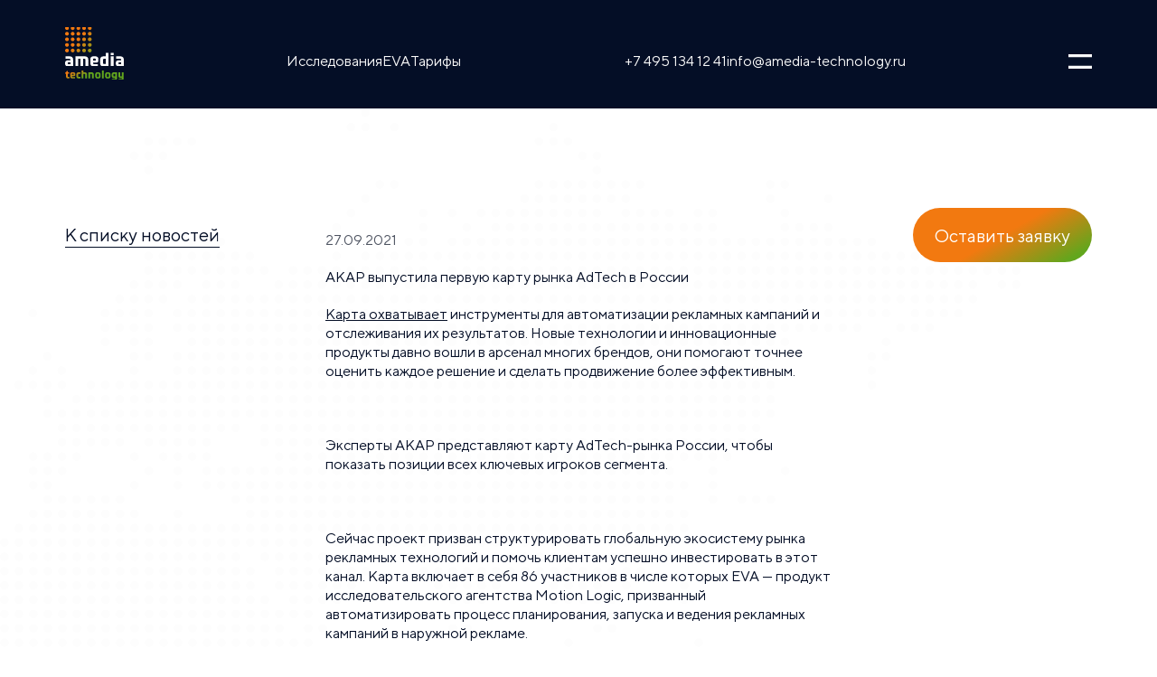

--- FILE ---
content_type: text/html; charset=UTF-8
request_url: https://amedia-technology.ru/news/adtech_eva/
body_size: 7952
content:
<!DOCTYPE html>
<html lang="ru-RU">

<head>
  <meta charset="UTF-8">
  <meta http-equiv="X-UA-Compatible" content="IE=edge" />
  <meta name="viewport" content="width=device-width, initial-scale=1.0" />

  <meta name='robots' content='index, follow, max-image-preview:large, max-snippet:-1, max-video-preview:-1' />

	<!-- This site is optimized with the Yoast SEO plugin v20.3 - https://yoast.com/wordpress/plugins/seo/ -->
	<title>Экосистема EVA на карте AdTech</title>
	<meta name="description" content="Карта включает в себя 86 участников в числе которых EVA — продукт Amedia Technology" />
	<link rel="canonical" href="https://amedia-technology.ru/news/adtech_eva/" />
	<meta property="og:locale" content="ru_RU" />
	<meta property="og:type" content="article" />
	<meta property="og:title" content="Экосистема EVA на карте AdTech" />
	<meta property="og:description" content="Карта включает в себя 86 участников в числе которых EVA — продукт Amedia Technology" />
	<meta property="og:url" content="https://amedia-technology.ru/news/adtech_eva/" />
	<meta property="og:site_name" content="Amedia Technology" />
	<meta property="article:modified_time" content="2023-09-12T15:52:28+00:00" />
	<meta property="og:image" content="https://amedia-technology.ru/wp-content/uploads/adtech-1.png" />
	<meta property="og:image:width" content="5109" />
	<meta property="og:image:height" content="3930" />
	<meta property="og:image:type" content="image/png" />
	<meta name="twitter:card" content="summary_large_image" />
	<meta name="twitter:label1" content="Примерное время для чтения" />
	<meta name="twitter:data1" content="1 минута" />
	<script type="application/ld+json" class="yoast-schema-graph">{"@context":"https://schema.org","@graph":[{"@type":"WebPage","@id":"https://amedia-technology.ru/news/adtech_eva/","url":"https://amedia-technology.ru/news/adtech_eva/","name":"Экосистема EVA на карте AdTech","isPartOf":{"@id":"https://amedia-technology.ru/#website"},"primaryImageOfPage":{"@id":"https://amedia-technology.ru/news/adtech_eva/#primaryimage"},"image":{"@id":"https://amedia-technology.ru/news/adtech_eva/#primaryimage"},"thumbnailUrl":"https://amedia-technology.ru/wp-content/uploads/adtech-1.png","datePublished":"2021-09-27T11:26:24+00:00","dateModified":"2023-09-12T15:52:28+00:00","description":"Карта включает в себя 86 участников в числе которых EVA — продукт Amedia Technology","breadcrumb":{"@id":"https://amedia-technology.ru/news/adtech_eva/#breadcrumb"},"inLanguage":"ru-RU","potentialAction":[{"@type":"ReadAction","target":["https://amedia-technology.ru/news/adtech_eva/"]}]},{"@type":"ImageObject","inLanguage":"ru-RU","@id":"https://amedia-technology.ru/news/adtech_eva/#primaryimage","url":"https://amedia-technology.ru/wp-content/uploads/adtech-1.png","contentUrl":"https://amedia-technology.ru/wp-content/uploads/adtech-1.png","width":5109,"height":3930},{"@type":"BreadcrumbList","@id":"https://amedia-technology.ru/news/adtech_eva/#breadcrumb","itemListElement":[{"@type":"ListItem","position":1,"name":"Новости","item":"https://amedia-technology.ru/news/"},{"@type":"ListItem","position":2,"name":"Экосистема EVA на карте AdTech"}]},{"@type":"WebSite","@id":"https://amedia-technology.ru/#website","url":"https://amedia-technology.ru/","name":"Amedia Technology","description":"Технологии в наружной рекламе","potentialAction":[{"@type":"SearchAction","target":{"@type":"EntryPoint","urlTemplate":"https://amedia-technology.ru/?s={search_term_string}"},"query-input":"required name=search_term_string"}],"inLanguage":"ru-RU"}]}</script>
	<!-- / Yoast SEO plugin. -->


<script type="text/javascript">
/* <![CDATA[ */
window._wpemojiSettings = {"baseUrl":"https:\/\/s.w.org\/images\/core\/emoji\/15.0.3\/72x72\/","ext":".png","svgUrl":"https:\/\/s.w.org\/images\/core\/emoji\/15.0.3\/svg\/","svgExt":".svg","source":{"concatemoji":"https:\/\/amedia-technology.ru\/wp-includes\/js\/wp-emoji-release.min.js?ver=6.5.7"}};
/*! This file is auto-generated */
!function(i,n){var o,s,e;function c(e){try{var t={supportTests:e,timestamp:(new Date).valueOf()};sessionStorage.setItem(o,JSON.stringify(t))}catch(e){}}function p(e,t,n){e.clearRect(0,0,e.canvas.width,e.canvas.height),e.fillText(t,0,0);var t=new Uint32Array(e.getImageData(0,0,e.canvas.width,e.canvas.height).data),r=(e.clearRect(0,0,e.canvas.width,e.canvas.height),e.fillText(n,0,0),new Uint32Array(e.getImageData(0,0,e.canvas.width,e.canvas.height).data));return t.every(function(e,t){return e===r[t]})}function u(e,t,n){switch(t){case"flag":return n(e,"\ud83c\udff3\ufe0f\u200d\u26a7\ufe0f","\ud83c\udff3\ufe0f\u200b\u26a7\ufe0f")?!1:!n(e,"\ud83c\uddfa\ud83c\uddf3","\ud83c\uddfa\u200b\ud83c\uddf3")&&!n(e,"\ud83c\udff4\udb40\udc67\udb40\udc62\udb40\udc65\udb40\udc6e\udb40\udc67\udb40\udc7f","\ud83c\udff4\u200b\udb40\udc67\u200b\udb40\udc62\u200b\udb40\udc65\u200b\udb40\udc6e\u200b\udb40\udc67\u200b\udb40\udc7f");case"emoji":return!n(e,"\ud83d\udc26\u200d\u2b1b","\ud83d\udc26\u200b\u2b1b")}return!1}function f(e,t,n){var r="undefined"!=typeof WorkerGlobalScope&&self instanceof WorkerGlobalScope?new OffscreenCanvas(300,150):i.createElement("canvas"),a=r.getContext("2d",{willReadFrequently:!0}),o=(a.textBaseline="top",a.font="600 32px Arial",{});return e.forEach(function(e){o[e]=t(a,e,n)}),o}function t(e){var t=i.createElement("script");t.src=e,t.defer=!0,i.head.appendChild(t)}"undefined"!=typeof Promise&&(o="wpEmojiSettingsSupports",s=["flag","emoji"],n.supports={everything:!0,everythingExceptFlag:!0},e=new Promise(function(e){i.addEventListener("DOMContentLoaded",e,{once:!0})}),new Promise(function(t){var n=function(){try{var e=JSON.parse(sessionStorage.getItem(o));if("object"==typeof e&&"number"==typeof e.timestamp&&(new Date).valueOf()<e.timestamp+604800&&"object"==typeof e.supportTests)return e.supportTests}catch(e){}return null}();if(!n){if("undefined"!=typeof Worker&&"undefined"!=typeof OffscreenCanvas&&"undefined"!=typeof URL&&URL.createObjectURL&&"undefined"!=typeof Blob)try{var e="postMessage("+f.toString()+"("+[JSON.stringify(s),u.toString(),p.toString()].join(",")+"));",r=new Blob([e],{type:"text/javascript"}),a=new Worker(URL.createObjectURL(r),{name:"wpTestEmojiSupports"});return void(a.onmessage=function(e){c(n=e.data),a.terminate(),t(n)})}catch(e){}c(n=f(s,u,p))}t(n)}).then(function(e){for(var t in e)n.supports[t]=e[t],n.supports.everything=n.supports.everything&&n.supports[t],"flag"!==t&&(n.supports.everythingExceptFlag=n.supports.everythingExceptFlag&&n.supports[t]);n.supports.everythingExceptFlag=n.supports.everythingExceptFlag&&!n.supports.flag,n.DOMReady=!1,n.readyCallback=function(){n.DOMReady=!0}}).then(function(){return e}).then(function(){var e;n.supports.everything||(n.readyCallback(),(e=n.source||{}).concatemoji?t(e.concatemoji):e.wpemoji&&e.twemoji&&(t(e.twemoji),t(e.wpemoji)))}))}((window,document),window._wpemojiSettings);
/* ]]> */
</script>
<style id='wp-emoji-styles-inline-css' type='text/css'>

	img.wp-smiley, img.emoji {
		display: inline !important;
		border: none !important;
		box-shadow: none !important;
		height: 1em !important;
		width: 1em !important;
		margin: 0 0.07em !important;
		vertical-align: -0.1em !important;
		background: none !important;
		padding: 0 !important;
	}
</style>
<link rel='stylesheet' id='wp-block-library-css' href='https://amedia-technology.ru/wp-includes/css/dist/block-library/style.min.css?ver=6.5.7' type='text/css' media='all' />
<style id='classic-theme-styles-inline-css' type='text/css'>
/*! This file is auto-generated */
.wp-block-button__link{color:#fff;background-color:#32373c;border-radius:9999px;box-shadow:none;text-decoration:none;padding:calc(.667em + 2px) calc(1.333em + 2px);font-size:1.125em}.wp-block-file__button{background:#32373c;color:#fff;text-decoration:none}
</style>
<style id='global-styles-inline-css' type='text/css'>
body{--wp--preset--color--black: #000000;--wp--preset--color--cyan-bluish-gray: #abb8c3;--wp--preset--color--white: #ffffff;--wp--preset--color--pale-pink: #f78da7;--wp--preset--color--vivid-red: #cf2e2e;--wp--preset--color--luminous-vivid-orange: #ff6900;--wp--preset--color--luminous-vivid-amber: #fcb900;--wp--preset--color--light-green-cyan: #7bdcb5;--wp--preset--color--vivid-green-cyan: #00d084;--wp--preset--color--pale-cyan-blue: #8ed1fc;--wp--preset--color--vivid-cyan-blue: #0693e3;--wp--preset--color--vivid-purple: #9b51e0;--wp--preset--gradient--vivid-cyan-blue-to-vivid-purple: linear-gradient(135deg,rgba(6,147,227,1) 0%,rgb(155,81,224) 100%);--wp--preset--gradient--light-green-cyan-to-vivid-green-cyan: linear-gradient(135deg,rgb(122,220,180) 0%,rgb(0,208,130) 100%);--wp--preset--gradient--luminous-vivid-amber-to-luminous-vivid-orange: linear-gradient(135deg,rgba(252,185,0,1) 0%,rgba(255,105,0,1) 100%);--wp--preset--gradient--luminous-vivid-orange-to-vivid-red: linear-gradient(135deg,rgba(255,105,0,1) 0%,rgb(207,46,46) 100%);--wp--preset--gradient--very-light-gray-to-cyan-bluish-gray: linear-gradient(135deg,rgb(238,238,238) 0%,rgb(169,184,195) 100%);--wp--preset--gradient--cool-to-warm-spectrum: linear-gradient(135deg,rgb(74,234,220) 0%,rgb(151,120,209) 20%,rgb(207,42,186) 40%,rgb(238,44,130) 60%,rgb(251,105,98) 80%,rgb(254,248,76) 100%);--wp--preset--gradient--blush-light-purple: linear-gradient(135deg,rgb(255,206,236) 0%,rgb(152,150,240) 100%);--wp--preset--gradient--blush-bordeaux: linear-gradient(135deg,rgb(254,205,165) 0%,rgb(254,45,45) 50%,rgb(107,0,62) 100%);--wp--preset--gradient--luminous-dusk: linear-gradient(135deg,rgb(255,203,112) 0%,rgb(199,81,192) 50%,rgb(65,88,208) 100%);--wp--preset--gradient--pale-ocean: linear-gradient(135deg,rgb(255,245,203) 0%,rgb(182,227,212) 50%,rgb(51,167,181) 100%);--wp--preset--gradient--electric-grass: linear-gradient(135deg,rgb(202,248,128) 0%,rgb(113,206,126) 100%);--wp--preset--gradient--midnight: linear-gradient(135deg,rgb(2,3,129) 0%,rgb(40,116,252) 100%);--wp--preset--font-size--small: 13px;--wp--preset--font-size--medium: 20px;--wp--preset--font-size--large: 36px;--wp--preset--font-size--x-large: 42px;--wp--preset--spacing--20: 0.44rem;--wp--preset--spacing--30: 0.67rem;--wp--preset--spacing--40: 1rem;--wp--preset--spacing--50: 1.5rem;--wp--preset--spacing--60: 2.25rem;--wp--preset--spacing--70: 3.38rem;--wp--preset--spacing--80: 5.06rem;--wp--preset--shadow--natural: 6px 6px 9px rgba(0, 0, 0, 0.2);--wp--preset--shadow--deep: 12px 12px 50px rgba(0, 0, 0, 0.4);--wp--preset--shadow--sharp: 6px 6px 0px rgba(0, 0, 0, 0.2);--wp--preset--shadow--outlined: 6px 6px 0px -3px rgba(255, 255, 255, 1), 6px 6px rgba(0, 0, 0, 1);--wp--preset--shadow--crisp: 6px 6px 0px rgba(0, 0, 0, 1);}:where(.is-layout-flex){gap: 0.5em;}:where(.is-layout-grid){gap: 0.5em;}body .is-layout-flex{display: flex;}body .is-layout-flex{flex-wrap: wrap;align-items: center;}body .is-layout-flex > *{margin: 0;}body .is-layout-grid{display: grid;}body .is-layout-grid > *{margin: 0;}:where(.wp-block-columns.is-layout-flex){gap: 2em;}:where(.wp-block-columns.is-layout-grid){gap: 2em;}:where(.wp-block-post-template.is-layout-flex){gap: 1.25em;}:where(.wp-block-post-template.is-layout-grid){gap: 1.25em;}.has-black-color{color: var(--wp--preset--color--black) !important;}.has-cyan-bluish-gray-color{color: var(--wp--preset--color--cyan-bluish-gray) !important;}.has-white-color{color: var(--wp--preset--color--white) !important;}.has-pale-pink-color{color: var(--wp--preset--color--pale-pink) !important;}.has-vivid-red-color{color: var(--wp--preset--color--vivid-red) !important;}.has-luminous-vivid-orange-color{color: var(--wp--preset--color--luminous-vivid-orange) !important;}.has-luminous-vivid-amber-color{color: var(--wp--preset--color--luminous-vivid-amber) !important;}.has-light-green-cyan-color{color: var(--wp--preset--color--light-green-cyan) !important;}.has-vivid-green-cyan-color{color: var(--wp--preset--color--vivid-green-cyan) !important;}.has-pale-cyan-blue-color{color: var(--wp--preset--color--pale-cyan-blue) !important;}.has-vivid-cyan-blue-color{color: var(--wp--preset--color--vivid-cyan-blue) !important;}.has-vivid-purple-color{color: var(--wp--preset--color--vivid-purple) !important;}.has-black-background-color{background-color: var(--wp--preset--color--black) !important;}.has-cyan-bluish-gray-background-color{background-color: var(--wp--preset--color--cyan-bluish-gray) !important;}.has-white-background-color{background-color: var(--wp--preset--color--white) !important;}.has-pale-pink-background-color{background-color: var(--wp--preset--color--pale-pink) !important;}.has-vivid-red-background-color{background-color: var(--wp--preset--color--vivid-red) !important;}.has-luminous-vivid-orange-background-color{background-color: var(--wp--preset--color--luminous-vivid-orange) !important;}.has-luminous-vivid-amber-background-color{background-color: var(--wp--preset--color--luminous-vivid-amber) !important;}.has-light-green-cyan-background-color{background-color: var(--wp--preset--color--light-green-cyan) !important;}.has-vivid-green-cyan-background-color{background-color: var(--wp--preset--color--vivid-green-cyan) !important;}.has-pale-cyan-blue-background-color{background-color: var(--wp--preset--color--pale-cyan-blue) !important;}.has-vivid-cyan-blue-background-color{background-color: var(--wp--preset--color--vivid-cyan-blue) !important;}.has-vivid-purple-background-color{background-color: var(--wp--preset--color--vivid-purple) !important;}.has-black-border-color{border-color: var(--wp--preset--color--black) !important;}.has-cyan-bluish-gray-border-color{border-color: var(--wp--preset--color--cyan-bluish-gray) !important;}.has-white-border-color{border-color: var(--wp--preset--color--white) !important;}.has-pale-pink-border-color{border-color: var(--wp--preset--color--pale-pink) !important;}.has-vivid-red-border-color{border-color: var(--wp--preset--color--vivid-red) !important;}.has-luminous-vivid-orange-border-color{border-color: var(--wp--preset--color--luminous-vivid-orange) !important;}.has-luminous-vivid-amber-border-color{border-color: var(--wp--preset--color--luminous-vivid-amber) !important;}.has-light-green-cyan-border-color{border-color: var(--wp--preset--color--light-green-cyan) !important;}.has-vivid-green-cyan-border-color{border-color: var(--wp--preset--color--vivid-green-cyan) !important;}.has-pale-cyan-blue-border-color{border-color: var(--wp--preset--color--pale-cyan-blue) !important;}.has-vivid-cyan-blue-border-color{border-color: var(--wp--preset--color--vivid-cyan-blue) !important;}.has-vivid-purple-border-color{border-color: var(--wp--preset--color--vivid-purple) !important;}.has-vivid-cyan-blue-to-vivid-purple-gradient-background{background: var(--wp--preset--gradient--vivid-cyan-blue-to-vivid-purple) !important;}.has-light-green-cyan-to-vivid-green-cyan-gradient-background{background: var(--wp--preset--gradient--light-green-cyan-to-vivid-green-cyan) !important;}.has-luminous-vivid-amber-to-luminous-vivid-orange-gradient-background{background: var(--wp--preset--gradient--luminous-vivid-amber-to-luminous-vivid-orange) !important;}.has-luminous-vivid-orange-to-vivid-red-gradient-background{background: var(--wp--preset--gradient--luminous-vivid-orange-to-vivid-red) !important;}.has-very-light-gray-to-cyan-bluish-gray-gradient-background{background: var(--wp--preset--gradient--very-light-gray-to-cyan-bluish-gray) !important;}.has-cool-to-warm-spectrum-gradient-background{background: var(--wp--preset--gradient--cool-to-warm-spectrum) !important;}.has-blush-light-purple-gradient-background{background: var(--wp--preset--gradient--blush-light-purple) !important;}.has-blush-bordeaux-gradient-background{background: var(--wp--preset--gradient--blush-bordeaux) !important;}.has-luminous-dusk-gradient-background{background: var(--wp--preset--gradient--luminous-dusk) !important;}.has-pale-ocean-gradient-background{background: var(--wp--preset--gradient--pale-ocean) !important;}.has-electric-grass-gradient-background{background: var(--wp--preset--gradient--electric-grass) !important;}.has-midnight-gradient-background{background: var(--wp--preset--gradient--midnight) !important;}.has-small-font-size{font-size: var(--wp--preset--font-size--small) !important;}.has-medium-font-size{font-size: var(--wp--preset--font-size--medium) !important;}.has-large-font-size{font-size: var(--wp--preset--font-size--large) !important;}.has-x-large-font-size{font-size: var(--wp--preset--font-size--x-large) !important;}
.wp-block-navigation a:where(:not(.wp-element-button)){color: inherit;}
:where(.wp-block-post-template.is-layout-flex){gap: 1.25em;}:where(.wp-block-post-template.is-layout-grid){gap: 1.25em;}
:where(.wp-block-columns.is-layout-flex){gap: 2em;}:where(.wp-block-columns.is-layout-grid){gap: 2em;}
.wp-block-pullquote{font-size: 1.5em;line-height: 1.6;}
</style>
<link rel='stylesheet' id='style-css' href='https://amedia-technology.ru/wp-content/themes/amedia-technology/assets/css/style.css?ver=1706875578' type='text/css' media='all' />
<link rel="https://api.w.org/" href="https://amedia-technology.ru/wp-json/" /><link rel="alternate" type="application/json" href="https://amedia-technology.ru/wp-json/wp/v2/pages/366" /><link rel="EditURI" type="application/rsd+xml" title="RSD" href="https://amedia-technology.ru/xmlrpc.php?rsd" />
<meta name="generator" content="WordPress 6.5.7" />
<link rel='shortlink' href='https://amedia-technology.ru/?p=366' />
<link rel="alternate" type="application/json+oembed" href="https://amedia-technology.ru/wp-json/oembed/1.0/embed?url=https%3A%2F%2Famedia-technology.ru%2Fnews%2Fadtech_eva%2F" />
<link rel="alternate" type="text/xml+oembed" href="https://amedia-technology.ru/wp-json/oembed/1.0/embed?url=https%3A%2F%2Famedia-technology.ru%2Fnews%2Fadtech_eva%2F&#038;format=xml" />
<meta name="bmi-version" content="1.3.0" /><link rel="preload" as="style" href="https://amedia-technology.ru/wp-content/plugins/code-prettify/prettify/prettify.css" /><link rel="icon" href="https://amedia-technology.ru/wp-content/uploads/cropped-favikon-32x32.png" sizes="32x32" />
<link rel="icon" href="https://amedia-technology.ru/wp-content/uploads/cropped-favikon-192x192.png" sizes="192x192" />
<link rel="apple-touch-icon" href="https://amedia-technology.ru/wp-content/uploads/cropped-favikon-180x180.png" />
<meta name="msapplication-TileImage" content="https://amedia-technology.ru/wp-content/uploads/cropped-favikon-270x270.png" />

<!-- Yandex.Metrika counter -->
<script type="text/javascript">
   (function(m,e,t,r,i,k,a){m[i]=m[i]||function(){(m[i].a=m[i].a||[]).push(arguments)};
   m[i].l=1*new Date();
   for (var j = 0; j < document.scripts.length; j++) {if (document.scripts[j].src === r) { return; }}
   k=e.createElement(t),a=e.getElementsByTagName(t)[0],k.async=1,k.src=r,a.parentNode.insertBefore(k,a)})
   (window, document, "script", "https://mc.yandex.ru/metrika/tag.js", "ym");

   ym(94930419, "init", {
        clickmap:true,
        trackLinks:true,
        accurateTrackBounce:true,
        webvisor:true
   });
</script>
<noscript><div><img src="https://mc.yandex.ru/watch/94930419"
            style="position:absolute; left:-9999px;" alt /></div></noscript>
<!-- /Yandex.Metrika counter -->

</head>





<body>
  <div class="header-footer-container">
    <div class="header-container">
      <header class="header">
        <a class="link wrap-logo" href="https://amedia-technology.ru:">
          <div class="logo-logo" role="img"></div>
          <div class="amedia-logo" role="img"></div>
          <div class="tech-logo" role="img"></div>
        </a>
        <nav class="navigation"><ul  class="navigation__list"><li id="menu-item-588" class="menu-item menu-item-type-post_type menu-item-object-page menu-item-588"><a href="https://amedia-technology.ru/issledovaniya/" class="link">Исследования</a></li>
<li id="menu-item-589" class="menu-item menu-item-type-post_type menu-item-object-page menu-item-589"><a href="https://amedia-technology.ru/eva/" class="link">EVA</a></li>
<li id="menu-item-912" class="menu-item menu-item-type-post_type menu-item-object-page menu-item-912"><a href="https://amedia-technology.ru/tariffs/" class="link">Тарифы</a></li>
</ul></nav>
        <div class="header__contacts">
          <a class="link" href="tel:+7 495 134 12 41">
            +7 495 134 12 41          </a>
          <a class="link" href="mailto:info@amedia-technology.ru">
            info@amedia-technology.ru          </a>
        </div>

        <div class="header__dropdown">

          <nav class="menu-menyu-v-vypadayushhej-paneli-container"><ul  class="navigation__list--column"><li id="menu-item-765" class="menu-item menu-item-type-post_type menu-item-object-page menu-item-765"><a href="https://amedia-technology.ru/o-kompanii/" class="link link--dropdown">О КОМПАНИИ</a></li>
<li id="menu-item-594" class="menu-item menu-item-type-post_type menu-item-object-page menu-item-594"><a href="https://amedia-technology.ru/issledovaniya/" class="link link--dropdown">ИССЛЕДОВАНИЯ</a></li>
<li id="menu-item-764" class="menu-item menu-item-type-post_type menu-item-object-page menu-item-764"><a href="https://amedia-technology.ru/eva/" class="link link--dropdown">ЭКОСИСТЕМА EVA</a></li>
<li id="menu-item-911" class="menu-item menu-item-type-post_type menu-item-object-page menu-item-911"><a href="https://amedia-technology.ru/tariffs/" class="link link--dropdown">Тарифы</a></li>
<li id="menu-item-595" class="menu-item menu-item-type-post_type menu-item-object-page current-page-ancestor menu-item-595"><a href="https://amedia-technology.ru/news/" class="link link--dropdown">НОВОСТИ</a></li>
<li id="menu-item-786" class="menu-item menu-item-type-post_type menu-item-object-page menu-item-786"><a href="https://amedia-technology.ru/kontakty/" class="link link--dropdown">КОНТАКТЫ</a></li>
</ul></nav>          ?>
          <!-- <ul class="navigation__list--column">
              <li>
                <a class="link link--dropdown" href="http://0.0.0.0:8000/bout_company/"
                  >о компании</a
                >
              </li>

              <li>
                <a class="link link--dropdown" href="./research.html"
                  >исследования</a
                >
              </li>
              <li>
                <a
                  class="link link--dropdown link--small-caps"
                  href="./eva.html"
                  >экосистема EVA</a
                >
              </li>
              <li>
                <a class="link link--dropdown" href="./tariffs.html">тарифы</a>
              </li>
              <li>
                <a class="link link--dropdown" href="./news.html">новости</a>
              </li>
              <li>
                <a class="link link--dropdown" href="http://0.0.0.0:8000/kontakty-tehnolodzhi/"
                  >контакты</a
                >
              </li>
            </ul> -->
          <div class="header__dropdown__buffer"></div>
          <div class="header__dropdown__footer__wrapper">
            <footer class="header__dropdown__footer">
              <a class="go-research" href="https://amedia-technology.ru:/issledovaniya/"></a>
              <!-- <a class="gradient-buton go-feedback-form" href="">
                  <p class="gradient-buton__title go-feedback-form__title">
                    Оставить заявку
                  </p>
                </a> -->
              
                                <script data-b24-form="click/45/vx4xs8"
                    data-skip-moving="true">(function (w, d, u) { var s = d.createElement('script'); s.async = true; s.src = u + '?' + (Date.now() / 180000 | 0); var h = d.getElementsByTagName('script')[0]; h.parentNode.insertBefore(s, h); })(window, document, 'https://cdn-ru.bitrix24.ru/b2947571/crm/form/loader_45.js');</script>
                  <button class="go-feedback-form gradient-buton">
                    <p class="gradient-buton__title go-feedback-form__title">
                      Оставить заявку                    </p>
                  </button>
                                <div class="wrap__go-eva">
                <a class="go-eva" href="https://amedia-technology.ru:/eva/"></a>
              </div>
            </footer>
          </div>
        </div>
        <button class="header__button">
          <div role="img" name="open-menu" class="header__button-image header__button-image-open"></div>
          <div role="img" name="close-menu" class="header__button-image header__button-image-close"></div>
        </button>

              </header>
    </div>
  </div>

  <main>
    <div class="parallax-container">
      <div class="map-parallax"></div>

<section class="news-header">
	<div class="news-header__wrapper one-news-header__wrapper">

		
		<div class="animated-link-wrapper">
			<a class="news-header__go-to-news-list eva-link-block__tariff animated-link"
				href="https://amedia-technology.ru:/news/">
				К списку новостей			</a>
		</div>

		<script data-b24-form="click/45/vx4xs8"
			data-skip-moving="true">(function (w, d, u) { var s = d.createElement('script'); s.async = true; s.src = u + '?' + (Date.now() / 180000 | 0); var h = d.getElementsByTagName('script')[0]; h.parentNode.insertBefore(s, h); })(window, document, 'https://cdn-ru.bitrix24.ru/b2947571/crm/form/loader_45.js');</script>
		<button class="gradient-buton news-go-feedback-form" href="">
			<p class="gradient-buton__title go-feedback-form__title">
				Оставить заявку
			</p>
		</button>
	</div>
</section>

<section class="one-news">
	<div class="one-news__wrapper">
		<p class="news__list__item__date">
			27.09.2021		</p>
		<p><span style="font-weight: 400;">АКАР выпустила первую карту рынка AdTech в России</span></p>
<p><span style="font-weight: 400;"><a href="https://maps.akarussia.ru/adtech">Карта охватывает</a> инструменты для автоматизации рекламных кампаний и отслеживания их результатов. Новые технологии и инновационные продукты давно вошли в арсенал многих брендов, они помогают точнее оценить каждое решение и сделать продвижение более эффективным. </span></p>
<p><span style="font-weight: 400;"> </span></p>
<p><span style="font-weight: 400;">Эксперты АКАР представляют карту AdTech-рынка России, чтобы показать позиции всех ключевых игроков сегмента.</span></p>
<p><span style="font-weight: 400;"> </span></p>
<p><span style="font-weight: 400;">Сейчас проект призван структурировать глобальную экосистему рынка рекламных технологий и помочь клиентам успешно инвестировать в этот канал. Карта включает в себя 86 участников в числе которых EVA — продукт исследовательского агентства Motion Logic, призванный автоматизировать процесс планирования, запуска и ведения рекламных кампаний в наружной рекламе. </span></p>
<p>&nbsp;</p>
<p>&nbsp;</p>
	</div>
</section>
</div>
</main>

		

<footer class="footer header-footer-container">
      <section class="footer__container">
        <section class="logo-container">
          <!-- <a class="link" href="https://amedia-technology.ru:"> -->
          <a class="link" href="https://amedia-outdoor.ru/">

            <div class="amediaLogo-logo logo--footer" role="img"></div>
          </a>
          <a class="link" href="https://amedia-technology.ru:/issledovaniya/">
            <div class="motion-logic-logo logo--footer" role="img"></div>
          </a>
          <a class="link" href="https://amedia-technology.ru:/eva/">
            <div class="eva-logo logo--footer" role="img"></div>
          </a>
        </section>

        <section class="footer__nav__container">
          <div class="footer__nav__container__link-wrapper">
            <ul
              class="footer__navigation__list footer__navigation__list__contacts"
            >
              <li><a class="link link--footer" href="https://t.me/motionlogic">Телеграм</a></li>
              <li>
                <a class="link link--footer" href="tel:+7 495 134 12 41">+7 495 134 12 41</a>
              </li>
              <li>
                <a class="link link--footer" href="mailto:info@amedia-technology.ru"
              >info@amedia-technology.ru</a
            >
              </li>
            </ul>

            <ul
              class="footer__navigation__list footer__navigation__list__activity"
            >

            					
						
		    <li>
      <a class="link link--footer" href="https://amedia-technology.ru:/eva/#eva-section-3">
        EVA      </a>
    </li>

        
      
		
    							
		    <li>
      <a class="link link--footer" href="https://amedia-technology.ru/issledovaniya/">
        Исследования      </a>
    </li>

									
		    <li>
      <a class="link link--footer" href="https://amedia-technology.ru/news/">
        Новости      </a>
    </li>

								
            </ul>
          </div>
          <section class="footer__text">
            <p>© 2007-2024, ООО «Амедиа»<br/></p>
            
          </section>
        </section>
      </section>
    </footer>



		
		
	
    <script type="text/javascript" id="code-prettify-js-before">
/* <![CDATA[ */
var codePrettifyLoaderBaseUrl = "https:\/\/amedia-technology.ru\/wp-content\/plugins\/code-prettify\/prettify";
/* ]]> */
</script>
<script type="text/javascript" src="https://amedia-technology.ru/wp-content/plugins/code-prettify/prettify/run_prettify.js?ver=1.4.0" id="code-prettify-js"></script>
<script type="text/javascript" src="https://amedia-technology.ru/wp-content/themes/amedia-technology/assets//js/general.js?ver=1706875578" id="general-js"></script>
<script type="text/javascript" src="https://amedia-technology.ru/wp-content/themes/amedia-technology/assets//js/zoom-img.js?ver=1706875578" id="zoom-img-js"></script>
  </body>
</html>

<!--
Performance optimized by W3 Total Cache. Learn more: https://www.boldgrid.com/w3-total-cache/

Кэширование страницы с использованием disk 

Served from: amedia-technology.ru @ 2026-01-17 14:57:34 by W3 Total Cache
-->

--- FILE ---
content_type: text/css
request_url: https://amedia-technology.ru/wp-content/themes/amedia-technology/assets/css/style.css?ver=1706875578
body_size: 95253
content:
@property --colorOne {
  syntax: "<color>";
  inherits: false;
  initial-value: #f27910;
}

@property --colorToo {
  syntax: "<color>";
  inherits: false;
  initial-value: #62a61d;
}

@property --colorThree {
  syntax: "<color>";
  inherits: false;
  initial-value: #fafafa;
}

@property --colorFour {
  syntax: "<color>";
  inherits: false;
  initial-value: #fafafa;
}

@font-face {
  src: url(../fonts/norms/TT_Norms_Pro_Regular.woff2) format("woff2");
  font-family: "Norms";
  font-weight: 400;
}

@font-face {
  src: url(../fonts/sunline/Sunline.woff) format("woff");
  font-family: "Sunline";
  font-style: normal;
  font-weight: 400;
}

@font-face {
  src: url(../fonts/sunline/Sunline-Italic.woff) format("woff");
  font-family: "Sunline";
  font-style: italic;
  font-weight: 400;
}

@font-face {
  src: url(../fonts/norms/TT_Norms_Pro_Medium.woff2) format("woff2");
  font-family: "Norms";
  font-weight: 500;
}

@font-face {
  src: url(../fonts/norms/TT_Norms_Pro_Bold.woff2) format("woff2");
  font-family: "Norms";
  font-weight: 700;
}

*,
*::after,
*::before {
  margin: 0;
  padding: 0;
  box-sizing: inherit;
}

html {
  /* 10px */
  font-size: 62.5%;
}

body {
  box-sizing: border-box;
  font-family: "Norms", sans-serif;
  font-weight: 400;
  font-size: 1.8rem;
  line-height: 1.35;
  color: #040e26;
  background-color: #ffffff;
  overflow-x: hidden;
}

button {
  font-family: "Norms", sans-serif;
}

.gradient-buton {
  --colorOne: #f27910;
  --colorToo: #62a61d;
  height: 6rem;
  font-size: 2rem;
  line-height: 1.35;
  color: #ffffff;
  text-decoration: none;
  background-image: linear-gradient(
    150deg,
    var(--colorOne) 50%,
    var(--colorToo) 90%
  );
  transition: --colorOne 0.5s, --colorToo 0.5s;
  display: flex;
  align-items: center;
  border-radius: 3rem;
  border: none;
  padding: 0 2.4rem 0 2.4rem;
}
.gradient-buton:hover {
  --colorOne: #62a61d;
  --colorToo: #f27910;
}
.gradient-buton__title {
  display: inline-flex;
  align-items: center;
}
.gradient-buton__title::after {
  content: "";
  display: inline-block;
  width: 3rem;
  height: 2.1rem;
  margin-left: 4.3rem;
  background-color: #ffffff;
  mask: url(../img/arrow-right.svg) no-repeat center;
  -webkit-mask: url(../img/arrow-right.svg) no-repeat center;
  -webkit-mask-size: 100%;
  mask-size: 100%;
}

.zoom-image-wrapper {
  cursor: zoom-in;
  position: relative;
  z-index: 1;
  transition: all 0.5s;
  display: flex;
  justify-content: center;
  align-items: center;
  transform: scale(1);
}
.zoom-image-wrapper.image-full-screen {
  z-index: 1;
  cursor: zoom-out;
}

.header-container {
  z-index: 5;
  position: fixed;
  width: 100%;
  background-color: #040e26;
  display: flex;
  justify-content: center;
  align-items: center;
  padding: 0 4rem;
}

.header {
  z-index: 5;
  background-color: #040e26;
  height: 12rem;
  display: flex;
  align-items: center;
  justify-content: space-between;
  max-width: 113.6rem;
  flex: 1;
}

.logo-logo,
.tech-logo,
.amedia-logo {
  transition: --colorOne 0.5s, --colorToo 0.5s, --colorThree 0.5s,
    --colorFour 0.5s;
}

.logo-logo {
  --colorOne: #f27910;
  --colorToo: #62a61d;
  -webkit-mask: url("../img/logo-logo.svg") no-repeat left;
  mask: url("../img/logo-logo.svg") no-repeat left;
  mask-size: 46%;
  -webkit-mask-size: 46%;
  height: 2.847rem;
  background-image: linear-gradient(
    130deg,
    var(--colorOne) 30%,
    var(--colorToo) 70%
  );
}

.tech-logo {
  --colorOne: #f27910;
  --colorToo: #62a61d;
  -webkit-mask: url("../img/tech-logo.svg") no-repeat left;
  mask: url("../img/tech-logo.svg") no-repeat left;
  mask-size: 100%;
  -webkit-mask-size: 100%;
  height: 1.017rem;
  background-image: linear-gradient(
    150deg,
    var(--colorOne) 10%,
    var(--colorToo) 40%
  );
}

.amedia-logo {
  --colorThree: #fafafa;
  --colorFour: #fafafa;
  background-image: linear-gradient(
    150deg,
    var(--colorThree) 40%,
    var(--colorFour) 70%
  );
  -webkit-mask: url("../img/amedia-logo.svg") no-repeat left;
  mask: url("../img/amedia-logo.svg") no-repeat left;
  mask-size: 100%;
  -webkit-mask-size: 100%;
  height: 1.424rem;
  margin-bottom: 0.5rem;
}

.wrap-logo {
  position: relative;
  height: 6rem;
  width: 6.5rem;
  z-index: 10;
}
.wrap-logo:hover .logo-logo,
.wrap-logo:hover .tech-logo {
  --colorOne: #fafafa;
  --colorToo: #fafafa;
}
.wrap-logo:hover .amedia-logo {
  --colorThree: #62a61d;
  --colorFour: #f27910;
}

.navigation,
.header__contacts {
  padding-top: 1.5rem;
}

.navigation__list {
  list-style: none;
  display: flex;
  align-items: center;
  gap: 4.8rem;
}
.navigation__list .current-menu-item a {
  color: #00a3ff;
}

.header .link {
  font-size: 1.6rem;
  line-height: 2.1;
  text-decoration: none;
  color: #fafafa;
  cursor: pointer;
  transition: all 0.5s;
}

.link:hover {
  color: #00a3ff;
}

.header__dropdown .link--dropdown {
  font-size: 2rem;
  line-height: 1.35;
  text-transform: uppercase;
  display: inline-block;
  width: 30rem;
  position: relative;
}
.header__dropdown .link--dropdown::after,
.header__dropdown .link--dropdown::before {
  content: "";
  display: block;
  width: 1.7rem;
  height: 1.3rem;
  background-color: #040e26;
  position: absolute;
  top: 50%;
  transform: translateY(-50%);
  transition: all 0.5s;
  cursor: auto;
  pointer-events: none;
}
.header__dropdown .link--dropdown::before {
  left: -3.9rem;
  mask: url(../img/dumbbell.svg) no-repeat center;
  -webkit-mask: url("../img/dumbbell.svg") no-repeat center;
}
.header__dropdown .link--dropdown::after {
  right: -3.8rem;
  mask: url(../img/pixels.svg) no-repeat center;
  -webkit-mask: url("../img/pixels.svg") no-repeat center;
}
.header__dropdown .link--dropdown:hover::after,
.header__dropdown .link--dropdown:hover::before {
  background-color: #00a3ff;
}

.header__contacts {
  display: flex;
  align-items: center;
  gap: 4.8rem;
}

.header__dropdown {
  opacity: 0;
  width: 100vw;
  height: 100vh;
  position: absolute;
  top: -161rem;
  left: 0;
  display: flex;
  flex-direction: column;
  z-index: -1;
  background-color: #040e26;
  transition: all 0.3s ease-out;
  padding: 20rem 0 12rem;
  overflow-y: auto;
}

.header-dropdown-open .header__dropdown {
  top: 0rem;
  z-index: 5;
  opacity: 1;
}

.navigation__list--column {
  max-height: 533px;
  min-height: 312px;
  list-style: none;
  display: flex;
  flex-direction: column;
  align-items: stretch;
  text-align: center;
  justify-content: space-between;
  margin-bottom: auto;
  flex: 3 1;
}

.header__dropdown__buffer {
  min-height: 150px;
  flex: 1 1;
}

.header__button {
  border: none;
  background: none;
  justify-self: end;
  z-index: 10;
  padding-top: 1.5rem;
}

.header__button-image {
  background-color: #fafafa;
  transition: all 0.5s;
}

.header__button-image:hover {
  background-color: #00a3ff;
}

.header__button-image-open {
  width: 2.6rem;
  height: 1.6rem;
  -webkit-mask: url("../img/burger-menu.svg") no-repeat center;
  -webkit-mask-size: 100%;
  mask-size: 100%;
  mask: url("../img/burger-menu.svg") no-repeat center;
  cursor: pointer;
}

.header__button-image-close {
  width: 2.1rem;
  height: 2.1rem;
  -webkit-mask: url("../img/close-menu.svg") no-repeat center;
  mask: url("../img/close-menu.svg") no-repeat center;
  -webkit-mask-size: 100%;
  mask-size: 100%;
  cursor: pointer;
}

.header__button-image[name="open-menu"] {
  display: block;
}

.header__button-image[name="close-menu"] {
  display: none;
}

.header-dropdown-open .header__button-image[name="open-menu"] {
  display: none;
}

.header-dropdown-open .header__button-image[name="close-menu"] {
  display: block;
}

body:not(.header-dropdown-open) .wrap__go-eva,
body:not(.header-dropdown-open) .go-feedback-form,
body:not(.header-dropdown-open) .go-research {
  pointer-events: none;
}

.header__dropdown__footer__wrapper {
  display: flex;
  justify-content: center;
  align-items: center;
  padding: 0 4rem;
}

.header__dropdown__footer {
  display: flex;
  justify-content: space-between;
  align-items: center;
  max-width: 113.6rem;
  flex: 1;
}
.header__dropdown__footer .go-research {
  width: 15.5rem;
  height: 3.3rem;
  background-color: #fafafa;
  transition: all 0.5s;
  -webkit-mask: url("../img/motion-logic-logo.svg") no-repeat center;
  mask: url("../img/motion-logic-logo.svg") no-repeat center;
  -webkit-mask-size: 100%;
  mask-size: 100%;
}
.header__dropdown__footer .go-research:hover {
  background-color: #00a3ff;
}
.header__dropdown__footer .wrap__go-eva {
  width: 15.5rem;
}
.header__dropdown__footer .go-eva {
  display: block;
  width: 6.7rem;
  height: 1.6rem;
  margin-left: auto;
  background-color: #fafafa;
  transition: all 0.5s;
  -webkit-mask: url("../img/eva-logo.svg") no-repeat center;
  mask: url("../img/eva-logo.svg") no-repeat center;
  -webkit-mask-size: 100%;
  mask-size: 100%;
}
.header__dropdown__footer .go-eva:hover {
  background-color: #00a3ff;
}

.link--footer {
  line-height: 135%;
  text-decoration: none;
  color: #fafafa;
  transition: all 0.5s;
}
.link--footer:hover {
  color: #00a3ff;
}

.footer {
  font-size: 1.4rem;
  position: relative;
  z-index: 3;
  background-color: #040e26;
  height: 24.5rem;
  width: 100%;
  display: flex;
  align-items: center;
  justify-content: center;
  padding: 0 4rem;
}
.footer__container {
  max-width: 113.6rem;
  flex: 1;
  display: flex;
  justify-content: space-between;
  align-items: flex-start;
}
.footer__container .logo-container {
  display: flex;
  justify-content: space-between;
  align-items: flex-start;
  flex: 1 1 auto;
  max-width: 42rem;
  margin-right: 10rem;
}
.footer__container .logo-container .amediaLogo-logo {
  -webkit-mask: url("../img/amedia-logo.svg") no-repeat center;
  mask: url("../img/amedia-logo.svg") no-repeat center;
  mask-size: 100%;
  -webkit-mask-size: 100%;
  height: 1.51rem;
  width: 6.7rem;
}
.footer__container .logo-container .motion-logic-logo {
  -webkit-mask: url("../img/motion-logic-logo.svg") no-repeat center;
  mask: url("../img/motion-logic-logo.svg") no-repeat center;
  mask-size: 100%;
  -webkit-mask-size: 100%;
  height: 3.3rem;
  width: 15.5rem;
}
.footer__container .logo-container .eva-logo {
  -webkit-mask: url("../img/eva-logo.svg") no-repeat center;
  mask: url("../img/eva-logo.svg") no-repeat center;
  mask-size: 100%;
  -webkit-mask-size: 100%;
  height: 1.5rem;
  width: 6.3rem;
}
.footer__container .logo-container .logo--footer {
  cursor: pointer;
  background-color: #fafafa;
  transition: all 0.5s;
}
.footer__container .logo-container .logo--footer:hover {
  background-color: #00a3ff;
}
.footer__container .footer__nav__container {
  display: flex;
  align-items: flex-start;
  justify-content: space-between;
  flex: 1 1 auto;
  max-width: 56rem;
}
.footer__container .footer__nav__container__link-wrapper {
  display: flex;
  flex: 1 1 auto;
  justify-content: space-between;
  max-width: 50%;
}
.footer__container .footer__nav__container .footer__navigation__list {
  display: flex;
  flex-direction: column;
  list-style-type: none;
}
.footer__container .footer__nav__container .footer__navigation__list__contacts {
  min-width: 105px;
}
.footer__container .footer__nav__container .footer__text {
  white-space: nowrap;
  color: #fafafa;
}

.parallax-container {
  position: relative;
  overflow-x: hidden;
  overflow-y: hidden;
  margin: 0 auto;
}

.map-parallax {
  top: 0;
  left: 0;
  width: 100%;
  height: 500%;
  z-index: -10;
  position: absolute;
  background-image: url("../img/background-cart-pale.svg");
  /* background-image: url("../img/background-cart.svg"); */
  background-repeat: repeat-y;
  background-size: 100%;
  background-position: top;
}

.slider {
  display: flex;
  justify-content: center;
  margin-bottom: 17.7rem;
  padding: 0 4rem;
  position: relative;
}
.slider__wrapper {
  /* max-width: 113.6rem; */
}
.slider__header {
  width: 70vw;
  margin-bottom: 8rem;
  display: flex;
  justify-content: space-between;
  align-items: center;
  position: relative;
}
.slider__header__title {
  font-size: 4.8rem;
  font-weight: 700;
  max-width: 60%;
  flex: 1;
}
.slider__header__arrow-container {
  width: 17.36rem;
  display: flex;
  justify-content: space-between;
  align-items: center;
  position: absolute;
  margin: auto 0;
  left: 66%;
}
.slider__header__arrow-container .swiper-button-prev,
.slider__header__arrow-container .swiper-button-next {
  position: static;
  margin-top: 0;
}
.slider__header__arrow-container .swiper-button-prev::after,
.slider__header__arrow-container .swiper-button-next::after {
  content: "";
}
.slider__header__arrow-container button {
  width: 5.6rem;
  height: 3.9rem;
  background-color: #040e26;
  transition: all 0.5s;
  mask-size: 90%;
  mask-position: center;
  mask-repeat: no-repeat;
  -webkit-mask-size: 90%;
  -webkit-mask-position: center;
  -webkit-mask-repeat: no-repeat;
}
.slider__header__arrow-container button:hover {
  background-color: #00a3ff;
}
.slider__header__arrow-container__prev-button {
  mask-image: url(../img/arrow-prev.svg);
  -webkit-mask-image: url(../img/arrow-prev.svg);
}
.slider__header__arrow-container__next-button {
  mask-image: url(../img/arrow-next.svg);
  -webkit-mask-image: url(../img/arrow-next.svg);
}

.slider__main-wrapper {
  max-width: 113.6rem;
}

.slider__swiper {
  /* width: 100vw; */
  margin-left: 0;
  margin-right: 0;
}
.slider__swiper-slide {
  width: 46.4rem;
}
.slider__swiper-slide__img-wrapper {
  margin-bottom: 2.6rem;
  width: 100%;
  height: 31.2rem;
  display: flex;
  justify-content: center;
  align-items: center;
}
.slider__swiper-slide a {
  text-decoration: none;
}
.slider__swiper-slide img {
  border-radius: 2.4rem;
  object-fit: cover;
  width: 100%;
  aspect-ratio: 2/1.4;
  transition: all 0.2s;
}
.slider__swiper-slide .imgwrapper {
  border-radius: 2.4rem;
  box-shadow: 10px 10px 10px 0 rgba(4, 14, 38, 0.1);
  transition: all 0.2s;
  width: 100%;
  height: 100%;
}
.slider__swiper-slide p {
  font-size: 2.4rem;
  font-weight: 700;
  color: #040e26;
  transition: color 0.2s;
}
.slider__swiper-slide:hover .imgwrapper {
  box-shadow: 2px 2px 2px 0 rgba(4, 14, 38, 0.1);
  width: 97%;
}
.slider__swiper-slide:hover p {
  color: #00a3ff;
}
.slider__swiper-pagination {
  text-align: start;
  display: none;
  pointer-events: none;
  z-index: 1;
  font-size: 1.4rem;
}
.slider .swiper-pagination__element {
  display: inline-block;
  width: 2.2rem;
  height: 0.4rem;
  margin-right: 0.8rem;
  border-radius: 0.1rem;
  line-height: 2rem;
  font-size: 1.2rem;
  color: #000;
  opacity: 1;
  background: #f2f2f2;
}
.slider .swiper-pagination-bullet-active {
  background-color: #00a3ff;
}

main {
  padding-top: 12rem;
}

.slider-section {
  display: none;
}

.briefly-about-company {
  height: 96rem;
  padding: 11.6rem 7.2rem 0;
  background-image: url("../img/background-graphics.png");
  background-repeat: no-repeat;
  background-position: center;
  background-size: cover;
  margin-bottom: 22rem;
}
.briefly-about-company__cards-wrapper {
  display: flex;
  justify-content: center;
  align-items: center;
}
.briefly-about-company__swiper {
  width: 100vw;
}
.briefly-about-company__cards-list {
  display: flex;
  justify-content: space-between;
  align-items: stretch;
  flex: 1;
  max-width: calc(483px * 2 + 93px);
  list-style-type: none;
}
.briefly-about-company__card-item {
  max-width: 48.3rem;
  min-height: 60.8rem;
  flex: 1;
  border-radius: 4rem;
  background-color: #ffffff;
  background-position: center;
  background-repeat: no-repeat;
  background-size: cover;
  padding: 20.8rem 5.6rem 6.8rem 5rem;
  position: relative;
}
.briefly-about-company__card-item h3 {
  margin-bottom: 2.4rem;
  font-size: 3.2rem;
  font-weight: 700;
  line-height: 3.36rem;
}
.briefly-about-company__card-item p {
  font-size: 1.6rem;
  margin-bottom: calc(6rem + 3.5rem);
  line-height: 2.16rem;
}
.briefly-about-company__card-item_ml {
  margin-right: 3rem;
  background-image: url(../img/vector1.svg);
}
.briefly-about-company__card-item_ml::before {
  content: "";
  width: 5.56rem;
  height: 4rem;
  background-image: url(../img/motion-logic-mini-logo.svg);
  background-repeat: no-repeat;
  background-size: contain;
  position: absolute;
  left: 5.6rem;
  top: 6.8rem;
}
.briefly-about-company__card-item_eva {
  background-image: url(../img/vector2.svg);
}
.briefly-about-company__card-item_eva::before {
  content: "";
  width: 9rem;
  height: 2.17rem;
  background-image: url(../img/eva-logo.svg);
  background-repeat: no-repeat;
  background-size: contain;
  position: absolute;
  left: 5rem;
  top: 7.48rem;
}
.briefly-about-company__card-item .button-detail {
  height: 6rem;
  display: block;
  border-radius: 3rem;
  position: absolute;
  bottom: 6.8rem;
  left: 5rem;
  right: 5.6rem;
  text-align: left;
  padding-left: 2.4rem;
  text-decoration: none;
  color: #ffffff;
  font-size: 2rem;
  line-height: 6rem;
  transition: all 0.5s;
  border: none;
  width: 83%;
  left: 50%;
  transform: translate(-50%, 0);
}
.briefly-about-company__card-item .button-detail::after {
  content: "";
  display: inline-block;
  width: 3rem;
  height: 2.2rem;
  position: absolute;
  top: 50%;
  transform: translateY(-50%);
  left: 85%;
  background-color: #ffffff;
  mask: url(../img/arrow-right.svg) no-repeat center;
  -webkit-mask: url(../img/arrow-right.svg) no-repeat center;
  -webkit-mask-size: 100%;
  mask-size: 100%;
}
.briefly-about-company__card-item .button-detail_orange {
  background-color: #f27910;
}
.briefly-about-company__card-item .button-detail_orange:hover {
  background-color: #00a3ff;
}
.briefly-about-company__card-item .button-detail_green {
  background-color: #62a61d;
}
.briefly-about-company__card-item .button-detail_green:hover {
  background-color: #00a3ff;
}
.briefly-about-company__card-item .gradient-buton {
  transition: --colorOne 0.5s, --colorToo 0.5s;
}

.capabilities {
  display: flex;
  flex-direction: column;
  align-items: center;
  margin-bottom: 24rem;
  padding: 0 4rem;
}
.capabilities__company {
  max-width: 113.6rem;
  margin-bottom: 15.5rem;
}
.capabilities__company__header {
  display: flex;
  align-items: center;
  margin-bottom: 8rem;
}
.capabilities__company__header__logo {
  background-size: contain;
  background-repeat: no-repeat;
  background-position: center;
  position: relative;
}
.capabilities__company__header__logo::before {
  content: "";
  display: block;
  height: 0.1rem;
  border-bottom: 1.5px solid #00a3ff;
  position: absolute;
  width: 100vw;
  left: calc(100% + 3.4rem);
  bottom: 0;
}
.capabilities__company__header__logo__ml {
  width: 23.7rem;
  height: 4.8rem;
  background-image: url(../img/motion-logic-logo.svg);
}
.capabilities__company__header__logo__eva {
  width: 9.1rem;
  height: 2.15rem;
  background-image: url(../img/eva-logo.svg);
}
.capabilities__company__list {
  display: flex;
  justify-content: space-between;
  align-items: start;
  list-style-type: none;
  flex: 1;
}
.capabilities__company__list :not(:last-child) {
  margin-right: 1.6rem;
}
.capabilities__company__list__item {
  width: calc(100% / 3);
}
.capabilities__company__list__item__title {
  font-size: 3.2rem;
  font-weight: 700;
  line-height: 3.36rem;
  margin-bottom: 1.6rem;
}
.capabilities__company__list__item__content {
  font-size: 1.6rem;
  line-height: 2.16rem;
}

.capabilities__more-detailed-button__wrapper {
  width: 100%;
  max-width: 113.6rem;
  display: flex;
  justify-content: flex-end;
}

.capabilities .button-detail_green {
  background-image: none;
  background-color: #62a61d;
  transition: all 0.5s;
}
.capabilities .button-detail_green:hover {
  background-color: #00a3ff;
}
.capabilities .button-detail_orange {
  background-image: none;
  background-color: #f27910;
  transition: all 0.5s;
}
.capabilities .button-detail_orange:hover {
  background-color: #00a3ff;
}

.sections-container--about {
  padding: 12.9rem 4rem 24rem;
}

.about-company-section {
  display: flex;
  justify-content: center;
  margin-bottom: 16rem;
  align-items: flex-start;
}
.about-company-section__wrapper {
  display: flex;
  justify-content: space-between;
  align-items: flex-start;
  gap: 6.6rem;
  max-width: 113.6rem;
}

.about-company-section__text-box {
  max-width: 60.8rem;
}
.about-company-section__text-box .about-company-section__text {
  font-size: 1.6rem;
  line-height: 2.16rem;
}
.about-company-section__text-box .about-company-section__text:not(:last-child) {
  margin-bottom: 2rem;
}

.about-company-section__header {
  margin-bottom: 3rem;
  font-size: 4.8rem;
  font-weight: 700;
  line-height: 5.04rem;
}

.about-company-section__img {
  max-width: 60.8rem;
  border-radius: 1.6rem;
  box-shadow: 4px 4px 30px 0px rgba(4, 14, 38, 0.1);
}

.line-of-work-section {
  display: flex;
  justify-content: center;
  align-items: flex-start;
}
.line-of-work-section__wrapper {
  display: flex;
  flex: 1;
  flex-direction: column;
  max-width: 113.6rem;
}

.line-of-work-section__header {
  margin-bottom: 8.3rem;
  font-size: 4.8rem;
  font-weight: 700;
}

.line-of-work-section__card-container {
  display: flex;
  justify-content: space-between;
  margin-bottom: 12rem;
  gap: 1.6rem;
}

.line-of-work-section__card {
  font-size: 1.6rem;
  max-width: 36.8rem;
  display: flex;
  flex-direction: column;
}
.line-of-work-section__card h3 {
  font-weight: 700;
  font-size: 1.6rem;
  margin-bottom: 0.6rem;
}

.line-of-work-section__img {
  width: 8rem;
  height: 6.84rem;
  margin-bottom: 1rem;
}

.line-of-work-section__text-header {
  font-weight: 700;
}

.about-page-links-container {
  display: flex;
  align-items: center;
  justify-content: center;
}
.about-page-links-container__wrapper {
  display: flex;
  justify-content: space-between;
  align-items: center;
  max-width: 113.6rem;
  flex: 1;
}
.about-page-links-container__wrapper .text-link {
  font-size: 20px;
  color: #040e26;
}
.about-page-links-container .text-link:hover {
  background-color: #00a3ff;
  text-decoration: none;
}

.contacts-section-container {
  padding: 16rem 0 24rem;
}

.contacts-section {
  width: 100%;
  min-height: 45.3rem;
  display: flex;
  justify-content: center;
  align-items: flex-start;
  position: relative;
}
.contacts-section:not(:last-child) {
  margin-bottom: 12rem;
}
.contacts-section__wrapper {
  max-width: 113.6rem;
  display: flex;
  flex: 1;
  justify-content: space-between;
  align-items: flex-start;
}
.contacts-section__column-text {
  max-width: 47.65rem;
}
.contacts-section__column-text__header {
  font-size: 4.8rem;
  font-weight: 700;
  margin-bottom: 3.95rem;
}
.contacts-section__column-text__list {
  list-style-type: none;
  margin-bottom: 3.1rem;
}
.contacts-section__column-text__list__item {
  margin-bottom: 1.15rem;
  display: flex;
  align-items: center;
}
.contacts-section__column-text__list__item__img {
  width: 1.8rem;
  height: 1.8rem;
  margin-right: 0.8rem;
}
.contacts-section__column-text__list__item__link {
  font-size: 1.6rem;
  color: #040e26;
  text-decoration: none;
  transition: all 0.5s;
}
.contacts-section__column-text__list__item__link:hover {
  color: #00a3ff;
}
.contacts-section__column-text__list :last-child {
  align-items: flex-start;
}
.contacts-section__column-text__text-container {
  font-size: 1.6rem;
  margin-bottom: 8rem;
}
.contacts-section__column-text__text-container :not(:last-child) {
  margin-bottom: 3rem;
}
.contacts-section__column-text .gradient-buton {
  width: max-content;
}
.contacts-section__map-img {
  position: absolute;
  right: 0;
  width: 50vw;
  height: 100%;
  box-shadow: 0.4rem 0.4rem 3rem 0 rgba(4, 14, 38, 0.1);
  border-radius: 2.4rem 0 0 2.4rem;
  object-fit: cover;
}
.contacts-section__map-img [class^="ymaps"] {
  border-radius: 2.4rem 0 0 2.4rem;
}

.map__contacts {
  min-width: 0;
}

.js-map-address {
  position: absolute;
  pointer-events: none;
  opacity: 0;
}

.map__container {
  width: 100%;
  height: 100%;
}

#map-init {
  width: 100%;
  height: 100%;
  padding: 0;
  margin: 0;
}

.not-found-header-container {
  height: 12rem;
  display: flex;
  justify-content: center;
  align-items: center;
  background-color: #ffffff;
  padding: 0 4rem;
  position: absolute;
  left: 0;
  right: 0;
  z-index: 1;
}

.header--not-found {
  max-width: 113.6rem;
  display: flex;
  justify-content: space-between;
  flex: 1;
}
.header--not-found .link {
  color: #040e26;
  font-size: 1.6rem;
  text-decoration: none;
  transition: all 0.5s;
}
.header--not-found .link:hover {
  color: #00a3ff;
}
.header--not-found .logo-logo,
.header--not-found .tech-logo,
.header--not-found .amedia-logo {
  transition: --colorOne 0.5s, --colorToo 0.5s, --colorThree 0.5s,
    --colorFour 0.5s;
}
.header--not-found .logo-logo {
  --colorOne: #f27910;
  --colorToo: #62a61d;
}
.header--not-found .tech-logo {
  --colorOne: #f27910;
  --colorToo: #62a61d;
}
.header--not-found .amedia-logo {
  --colorThree: #040e26;
  --colorFour: #040e26;
}
.header--not-found .wrap-logo:hover .logo-logo,
.header--not-found .wrap-logo:hover .tech-logo {
  --colorOne: #040e26;
  --colorToo: #040e26;
}
.header--not-found .wrap-logo:hover .amedia-logo {
  --colorThree: #62a61d;
  --colorFour: #f27910;
}

.sections-container--not-found {
  height: 100vh;
  position: relative;
}

.not-found {
  max-width: 36.7rem;
  display: flex;
  text-align: center;
  flex-direction: column;
  align-items: center;
  position: absolute;
  left: 50%;
  top: 50%;
  transform: translate(-50%, -50%);
}
.not-found__title {
  font-family: "Sunline", "Norms", sans-serif;
  font-size: 22.7rem;
  line-height: 20.7rem;
  font-weight: 400;
}

.not-found-subheader {
  font-size: 2.7rem;
  line-height: normal;
  font-weight: 700;
  margin-bottom: 5.9rem;
}

.not-found-text {
  font-size: 2rem;
  line-height: 135%;
  margin-bottom: 5.4rem;
}

.news-header {
  position: fixed;
  z-index: 1;
  left: 4rem;
  right: 4rem;
  padding-top: 11rem;
  display: flex;
  justify-content: center;
  align-items: center;
}
.news-header__wrapper {
  display: flex;
  justify-content: space-between;
  flex: 1;
  gap: 600px;
  max-width: 113.6rem;
}
.news-header__wrapper .gradient-buton__title::after {
  display: none;
}
.news-header__title {
  font-size: 4.8rem;
  font-weight: 700;
}

.news {
  display: flex;
  justify-content: center;
  align-items: flex-start;
  padding: 11rem 4rem 24rem;
}
.news__list {
  display: flex;
  flex-direction: column;
  max-width: 56rem;
  flex: 1;
  list-style-type: none;
}
.news__list__item:not(:last-child) {
  margin-bottom: 80px;
}
.news__list__item__img-wrapper {
  margin-bottom: 4rem;
  width: 100%;
  height: 37.2rem;
  display: flex;
  justify-content: center;
  align-items: center;
}
.news__list__item__img {
  width: 100%;
  aspect-ratio: 2/1.4;
  border-radius: 2.4rem;
  box-shadow: 4px 4px 30px 0px rgba(4, 14, 38, 0.1);
  object-fit: cover;
  transition: all 0.2s;
}
.news__list__item a {
  text-decoration: none;
}
.news__list__item__title {
  font-size: 3.2rem;
  line-height: 105%;
  font-weight: 700;
  color: #040e26;
  transition: color 0.2s;
  margin-bottom: 1.2rem;
}
.news__list__item:hover .news__list__item__img {
  box-shadow: 2px 2px 2px 0 rgba(4, 14, 38, 0.1);
  width: 97%;
}
.news__list__item:hover .news__list__item__title {
  color: #00a3ff;
}
.news__list__item__date {
  margin-bottom: 1.2rem;
}
.news__list__item__news-briefly,
.news__list__item__date {
  font-size: 1.6rem;
  line-height: 135%;
  color: #4f5562;
}

.one-news-header__wrapper {
  align-items: center;
}

.news-header__go-to-news-list {
  font-size: 2rem;
  color: #040e26;
  background-color: #ffffff;
  transition: all 0.5s;
}
.news-header__go-to-news-list:hover {
  background-color: #00a3ff;
  text-decoration: none;
}

.one-news {
  display: flex;
  justify-content: center;
  align-items: flex-start;
  padding: 12rem 4rem 24rem;
}
.one-news__wrapper {
  max-width: 56rem;
  flex: 1;
  margin-top: 1.5rem;
}
.one-news__wrapper * {
  max-width: 100%;
  width: 100%;
}
.one-news a {
  color: #040e26;
}
.one-news h1 {
  font-size: 3.2rem;
  font-weight: 700;
  line-height: 105%;
  margin-bottom: 2.4rem;
}
.one-news p {
  font-size: 1.6rem;
  line-height: 135%;
}
.one-news p:not(:last-child) {
  margin-bottom: 2rem;
}
.one-news img,
.one-news iframe {
  border-radius: 10px;
  box-shadow: 4px 4px 30px 0px rgba(4, 14, 38, 0.1);
}

@property --heightGrad1 {
  syntax: "<percentage>";
  inherits: false;
  initial-value: 100%;
}

@property --heightGrad2 {
  syntax: "<percentage>";
  inherits: false;
  initial-value: 100%;
}

.animated-link-wrapper {
  transition: --heightGrad1 0.3s, --heightGrad2 0.3s;
  border-bottom: 1px solid #040e26;
  background-image: linear-gradient(
    180deg,
    #ffffff var(--heightGrad1),
    #00a3ff var(--heightGrad2)
  );
}
.animated-link-wrapper:hover {
  --heightGrad1: 0%;
  --heightGrad2: 0%;
  border-bottom: 1px solid #00a3ff;
}
.animated-link-wrapper .animated-link {
  text-decoration: none;
  background-color: transparent;
}
.animated-link-wrapper .animated-link:hover {
  background-color: transparent;
}

.eva-photo {
  width: 100%;
  padding: 12rem 4rem 10rem;
  display: flex;
  justify-content: center;
  align-items: center;
  background-image: url(../img/eva/eva-photo.svg);
  background-repeat: no-repeat;
  background-position: center;
  background-size: cover;
}
.eva-photo__title {
  color: #ffffff;
  font-size: 4.8rem;
  font-weight: 700;
  line-height: 105%;
  max-width: 113.6rem;
  flex: 1;
}

.eva-link-block {
  display: flex;
  justify-content: flex-start;
  align-items: center;
  gap: 4rem;
  font-size: 2rem;
  margin-bottom: 12rem;
}
.eva-link-block__entrance {
  height: 6rem;
  display: flex;
  justify-content: flex-start;
  align-items: center;
  padding: 0 2.4rem;
  border-radius: 3rem;
  background-color: #62a61d;
  color: #ffffff;
  text-decoration: none;
  transition: all 0.5s;
}
.eva-link-block__entrance__title {
  display: inline-flex;
  align-items: center;
}
.eva-link-block__entrance__title::after {
  content: "";
  display: inline-block;
  width: 3rem;
  height: 2.1rem;
  margin-left: 4.3rem;
  background-color: #ffffff;
  mask: url(../img/arrow-right.svg) no-repeat center;
  -webkit-mask: url(../img/arrow-right.svg) no-repeat center;
  -webkit-mask-size: 100%;
  mask-size: 100%;
}
.eva-link-block__entrance:hover {
  background-color: #00a3ff;
}
.eva-link-block__tariff {
  background-color: #ffffff;
  transition: all 0.5s;
  color: #040e26;
}
.eva-link-block__tariff:hover {
  background-color: #00a3ff;
  text-decoration: none;
}

.eva__main-wrapper {
  padding: 16rem 4rem 24rem;
  display: flex;
  justify-content: flex-start;
  align-items: center;
  flex-direction: column;
}
.eva__main-wrapper__center {
  max-width: 113.6rem;
  flex: 1;
}

.about-eva h2 {
  font-size: 48px;
  font-weight: 700;
  margin-bottom: 4rem;
}

.about-eva__description {
  display: flex;
  margin-bottom: 8rem;
  font-size: 1.6rem;
  gap: 1.6rem;
}
.about-eva__description p {
  width: 50%;
}

.about-eva__info {
  display: flex;
  justify-content: space-between;
  align-items: flex-start;
  gap: 5.7rem;
  margin-bottom: 16rem;
}
.about-eva__info h3 {
  font-size: 2.4rem;
  font-weight: 700;
  line-height: 115%;
  margin-bottom: 2rem;
}
.about-eva__info__basic-values {
  flex: 1 0;
  padding: 10.6rem 13.6rem;
  border-radius: 1.6rem;
  box-shadow: 4px 4px 30px 0px rgba(4, 14, 38, 0.1);
  background-color: #ffffff;
  display: flex;
  flex-direction: column;
  justify-content: space-between;
  gap: 7.2rem;
}
.about-eva__info__block__list {
  list-style-type: none;
  display: flex;
  justify-content: space-between;
  align-items: center;
  gap: 0.8rem;
}
.about-eva__info__block__list img {
  width: 100%;
}
.about-eva__info__block__list__database-OOH__item .quantity {
  font-size: 2.4rem;
  font-weight: 700;
  color: #00a3ff;
  margin-right: 0.8rem;
}
.about-eva__info__block__list__database-OOH__item .value {
  font-size: 1.6rem;
}
.about-eva__info__knowledge {
  max-width: 272px;
  flex: 1 0;
  font-size: 1.6rem;
}

.eva-capabilities__wrapper {
  display: flex;
  justify-content: space-between;
  align-items: flex-start;
  gap: 5.7rem;
  margin-bottom: 8rem;
}

.eva-capabilities__eva-interface {
  flex: 1 0;
}
.eva-capabilities__eva-interface h2 {
  font-size: 4.8rem;
  font-weight: 700;
  margin-bottom: 6rem;
}
.eva-capabilities__eva-interface img {
  border-radius: 1.6rem;
  box-shadow: 4px 4px 30px 0px rgba(4, 14, 38, 0.1);
  object-fit: contain;
  width: 100%;
}

.eva-capabilities__eva-app-capabilities {
  max-width: 272px;
  flex: 1 0;
}
.eva-capabilities__eva-app-capabilities__swiper-pagination {
  display: none;
}
.eva-capabilities__eva-app-capabilities__header {
  position: relative;
  margin-bottom: 6rem;
  height: 6.47rem;
}
.eva-capabilities__eva-app-capabilities__header__arrow-container {
  display: flex;
  align-items: center;
  justify-content: space-between;
  gap: 1.6rem;
  position: absolute;
  top: 50%;
  transform: translate(0, -50%);
  left: 0;
  min-width: 18.9rem;
}
.eva-capabilities__eva-app-capabilities__header__arrow-container span {
  font-size: 2rem;
}
.eva-capabilities__eva-app-capabilities__header .swiper-button-prev,
.eva-capabilities__eva-app-capabilities__header .swiper-button-next {
  position: static;
  margin-top: 0;
}
.eva-capabilities__eva-app-capabilities__header .swiper-button-prev::after,
.eva-capabilities__eva-app-capabilities__header .swiper-button-next::after {
  content: "";
}
.eva-capabilities__eva-app-capabilities__header button {
  width: 4.25rem;
  height: 3.9rem;
  background-color: #040e26;
  transition: all 0.5s;
  mask-size: 90%;
  mask-position: center;
  mask-repeat: no-repeat;
  -webkit-mask-size: 90%;
  -webkit-mask-position: center;
  -webkit-mask-repeat: no-repeat;
}
.eva-capabilities__eva-app-capabilities__header button:hover {
  background-color: #00a3ff;
}
.eva-capabilities__eva-app-capabilities__header__prev-button {
  mask-image: url(../img/arrow-prev.svg);
  -webkit-mask-image: url(../img/arrow-prev.svg);
}
.eva-capabilities__eva-app-capabilities__header__next-button {
  mask-image: url(../img/arrow-next.svg);
  -webkit-mask-image: url(../img/arrow-next.svg);
}
.eva-capabilities__eva-app-capabilities__list__item h3 {
  font-size: 2.4rem;
  font-weight: 700;
  margin-bottom: 2.4rem;
}
.eva-capabilities__eva-app-capabilities__list__item p {
  font-size: 1.6rem;
}
.eva-capabilities__eva-app-capabilities__list__item p:not(:last-child) {
  margin-bottom: 2rem;
}

.eva-capabilities .eva-link-block {
  justify-content: space-between;
  width: 93%;
}
.eva-capabilities .eva-link-block__tariff {
  order: -1;
}

.audience-users {
  margin-bottom: 20rem;
}
.audience-users__title {
  font-size: 48px;
  font-weight: 700;
  margin-bottom: 6rem;
}
.audience-users__description__list {
  display: flex;
  justify-content: space-between;
  align-items: flex-start;
  gap: 1.5rem;
}
.audience-users__description__list__item {
  list-style-type: none;
}
.audience-users__description__list__item h3 {
  font-size: 2.4rem;
  font-weight: 700;
  margin-bottom: 1.6rem;
}
.audience-users__description__list__item p {
  font-size: 1.6rem;
  line-height: 135%;
}

.eva-features__list {
  list-style-type: none;
  margin-bottom: 14.2rem;
}
.eva-features__list__item {
  display: flex;
  gap: 5.6rem;
  justify-content: space-between;
  align-items: flex-start;
}
.eva-features__list__item:not(:last-child) {
  margin-bottom: 10rem;
}
.eva-features__list__item > div {
  width: 50%;
}
.eva-features__list__item__img {
  background-repeat: no-repeat;
  background-position: center;
  background-size: cover;
  aspect-ratio: 2 / 1.3;
  border-radius: 1.6rem;
  box-shadow: 4px 4px 30px 0px rgba(4, 14, 38, 0.1);
}
.eva-features__list__item__img__bac-color {
  background-color: #040e26;
  mix-blend-mode: color;
  height: 100%;
}
.eva-features__list__item__description h3 {
  font-size: 3.2rem;
  font-weight: 700;
  margin-bottom: 2.4rem;
}
.eva-features__list__item__description__text {
  font-size: 1.6rem;
  line-height: 135%;
}
.eva-features__list__item__description__text p:not(:last-child) {
  margin-bottom: 2rem;
}

.eva-features .eva-link-block {
  justify-content: center;
  margin-bottom: 0;
}

.research-head {
  width: 100%;
  padding: 12rem 4rem 10rem;
  display: flex;
  justify-content: center;
  align-items: center;
  background-image: url(../img/background-graphics.png);
  background-repeat: no-repeat;
  background-position: center;
  background-size: cover;
}
.research-head__title {
  color: #ffffff;
  font-size: 4.8rem;
  font-weight: 700;
  line-height: 105%;
  max-width: 113.6rem;
  flex: 1;
}

.research__main-wrapper {
  padding: 16rem 4rem 0;
  display: flex;
  justify-content: flex-start;
  align-items: center;
  flex-direction: column;
}

.research-in-eva {
  max-width: 113.6rem;
  width: calc(100vw - 35px);
  flex: 1;
  margin-bottom: 12rem;
}
.research-in-eva p {
  font-size: 1.6rem;
  line-height: 135%;
}
.research-in-eva h2 {
  font-size: 7.8rem;
  font-weight: 700;
  line-height: 105%;
}
.research-in-eva h3 {
  font-size: 2.4rem;
  font-weight: 700;
  line-height: 115%;
  margin-bottom: 1.2rem;
}
.research-in-eva__swiper-wrapper {
  list-style-type: none;
}
.research-in-eva__swiper-slide {
  height: auto;
  box-sizing: border-box;
  display: flex;
  justify-content: center;
}
.research-in-eva__swiper-slide__wrapper {
  border: 25px solid rgba(0, 0, 0, 0);
  display: flex;
}
.research-in-eva__swiper-slide__wrapper-inner {
  border-radius: 2.4rem;
  box-shadow: 4px 4px 30px 0px rgba(4, 14, 38, 0.1);
  display: flex;
}
.research-in-eva__swiper-slide__img-wrapper {
  min-width: 65%;
}
.research-in-eva__swiper-slide__img-wrapper img {
  border-radius: 2.4rem 0 0 2.4rem;
  width: 100%;
  height: 100%;
  object-fit: contain;
}
.research-in-eva__swiper-slide__description {
  background-color: #d9deea;
  padding: 6rem 4rem 13rem;
  border-radius: 0 2.4rem 2.4rem 0;
  width: 368px;
}
.research-in-eva__arrow-container {
  display: flex;
  align-items: center;
  justify-content: space-between;
  gap: 1.6rem;
  position: absolute;
  bottom: 6rem;
  left: 74%;
  z-index: 2;
  min-width: 18.9rem;
}
.research-in-eva__arrow-container span {
  font-size: 2rem;
}
.research-in-eva__arrow-container__prev-button {
  mask-image: url(../img/arrow-prev.svg);
  -webkit-mask-image: url(../img/arrow-prev.svg);
}
.research-in-eva__arrow-container__next-button {
  mask-image: url(../img/arrow-next.svg);
  -webkit-mask-image: url(../img/arrow-next.svg);
}
.research-in-eva .swiper-button-prev,
.research-in-eva .swiper-button-next {
  position: static;
  margin-top: 0;
}
.research-in-eva .swiper-button-prev::after,
.research-in-eva .swiper-button-next::after {
  content: "";
}
.research-in-eva button {
  width: 4.25rem;
  height: 3.9rem;
  background-color: #040e26;
  transition: all 0.5s;
  mask-size: 90%;
  mask-position: center;
  mask-repeat: no-repeat;
  -webkit-mask-size: 90%;
  -webkit-mask-position: center;
  -webkit-mask-repeat: no-repeat;
}
.research-in-eva button:hover {
  background-color: #00a3ff;
}

.research-gradient-buton-wrapper {
  width: 100vw;
  margin-bottom: 185px;
}
.research-gradient-buton-wrapper .gradient-buton {
  display: inline-flex;
  width: max-content;
}

.geomarketing {
  margin-bottom: 240px;
}
.geomarketing__header__title {
  font-size: 4.8rem;
  font-weight: 700;
  line-height: 105%;
  max-width: 50%;
}
.geomarketing__header__arrow-container {
  left: 63%;
}
.geomarketing__swiper-slide h3 {
  font-size: 2.4rem;
  font-weight: 700;
  line-height: 115%;
  color: #040e26;
  margin-bottom: 10px;
  transition: all 0.5s;
}
.geomarketing__swiper-slide p {
  font-size: 1.6rem;
  line-height: 135%;
  font-weight: 400;
}
.geomarketing__swiper-slide:hover h3 {
  color: #00a3ff;
}
.geomarketing__swiper-slide:hover p {
  color: #040e26;
}

.geo-research-header {
  position: fixed;
  left: 4rem;
  right: 4rem;
  padding-top: 11rem;
  display: flex;
  justify-content: center;
  align-items: center;
}
.geo-research-header__wrapper {
  display: flex;
  justify-content: space-between;
  align-items: center;
  flex: 1;
  max-width: 113.6rem;
}
.geo-research-header__wrapper .gradient-buton__title::after {
  display: none;
}
.geo-research-header__link {
  font-size: 2rem;
  line-height: 135%;
  color: #040e26;
  background-color: #ffffff;
  transition: all 0.5s;
}
.geo-research-header__link:hover {
  background-color: #00a3ff;
  text-decoration: none;
}

.geo-research-content {
  padding: 12rem 4rem 24rem;
}
.geo-research-content__inner {
  max-width: 56rem;
  margin: 0 auto;
}
.geo-research-content__inner h2 {
  font-size: 3.2rem;
  font-weight: 700;
  line-height: 105%;
  margin-bottom: 40px;
}
.geo-research-content__inner p {
  font-size: 1.6rem;
  line-height: 135%;
}
.geo-research-content__inner p:not(:last-child) {
  margin-bottom: 30px;
}
.geo-research-content__inner__img {
  border-radius: 1.6rem;
  box-shadow: 4px 4px 30px 0px rgba(4, 14, 38, 0.1);
  margin: 40px 0;
  object-fit: cover;
}
.geo-research-content__inner__chart {
  padding: 23px 0;
  margin: 32px 0 40px 0;
  position: relative;
  border-radius: 16px;
  background-color: #ffffff;
  box-shadow: 4px 4px 30px 0px rgba(4, 14, 38, 0.1);
}
.geo-research-content__inner__chart__zoom-image-btn {
  position: absolute;
  bottom: 12px;
  right: 12px;
}

.tariffs-wrapper {
  padding: 12rem 4rem 24rem;
}

.popup-hint {
  display: none;
  position: absolute;
  z-index: 1;
  font-size: 1.4rem;
  line-height: 135%;
  color: #ffffff;
  width: 30rem;
  padding: 2.5rem 6.3rem 1.5rem 2.8rem;
  background-color: #00a3ff;
  border-radius: 1.6rem;
}
.popup-hint.visible {
  display: block;
}
.popup-hint::before {
  content: "";
  width: 0;
  height: 0;
  border-color: #00a3ff transparent transparent transparent;
  border-style: solid;
  border-top-width: 16px;
  border-right-width: 10px;
  border-bottom-width: 16px;
  border-left-width: 10px;
  position: absolute;
  bottom: calc((16px * -2) + 1px);
}
.popup-hint__close {
  position: absolute;
  top: 15px;
  right: 15px;
  height: max-content;
  background-color: transparent;
  cursor: pointer;
}
.popup-hint__close path {
  fill: #ffffff;
  transition: all 0.5s;
}
.popup-hint__close:hover path {
  fill: #040e26;
}

.selectedCitiesList {
  font-weight: 400;
  display: flex;
  flex-wrap: wrap;
  list-style-type: none;
  gap: 10px;
}

.selected-city-element {
  display: flex;
  background-color: #4f5562;
  border-radius: 2rem;
  padding: 0 0.8rem;
  gap: 1rem;
  color: #ffffff !important;
  font-size: 1.6rem;
  line-height: 135%;
  width: max-content;
  transition: all 0.5s;
}
.selected-city-element button {
  background-color: transparent;
  cursor: pointer;
}

.tariffs {
  margin: 0 auto;
  max-width: 113.6rem;
  height: 616px;
  border-radius: 24px;
  box-shadow: 4px 4px 30px 0px rgba(4, 14, 38, 0.1);
  display: flex;
}
.tariffs button {
  border: none;
}
.tariffs__parameters,
.tariffs__selection-parameters {
  width: 50%;
}
.tariffs__selection-parameters input {
  font-size: 1.6rem;
  font-family: "Norms", sans-serif;
}
.tariffs__selection-parameters input::placeholder {
  font-family: "Norms", sans-serif;
  font-size: 1.6rem;
  color: #4f5562;
}
.tariffs__parameters {
  border-radius: 24px 0 0 24px;
  background-color: #ffffff;
  padding: 9rem 4.5rem 5rem 8rem;
  display: grid;
  grid-template-columns: auto 1fr;
  grid-template-rows: 46px 46px auto 24px;
  column-gap: 16px;
}
.tariffs__parameters__parametrs-value__name {
  color: #4f5562;
  font-size: 1.6rem;
  line-height: 135%;
}
.tariffs__parameters__parametrs-value__value {
  font-size: 2.4rem;
  font-weight: 700;
  line-height: 115%;
  min-height: 0;
}
.tariffs__parameters__parametrs-value__value .big-td {
  height: 100%;
  overflow-y: auto;
}
.tariffs__parameters__parametrs-value__value--big-height {
  padding-bottom: 45px;
}
.tariffs__parameters__tariff__value {
  font-size: 3.2rem;
  font-weight: 700;
  line-height: 105%;
}
.tariffs__parameters .tariffs__parameters__tariff__name-row,
.tariffs__parameters .tariffs__parameters__tariff__value {
  padding-bottom: 0;
}
.tariffs .block-action {
  position: relative;
}
.tariffs .custom-checkbox {
  position: absolute;
  z-index: -1;
  opacity: 0;
}
.tariffs .custom-checkbox + label {
  display: inline-flex;
  align-items: center;
  user-select: none;
  cursor: pointer;
}
.tariffs .custom-checkbox + label:not(:last-child) {
  margin-right: 2.2rem;
}
.tariffs .custom-checkbox + label::before {
  content: "";
  display: inline-block;
  width: 14px;
  height: 14px;
  flex-shrink: 0;
  flex-grow: 0;
  border-radius: 50%;
  background-color: #ffffff;
  margin-right: 0.5em;
  background-repeat: no-repeat;
  background-position: center center;
}
.tariffs .custom-checkbox:checked + label::before {
  background-image: url("../img/tariffs/check-circle.svg");
}
.tariffs .scrollbar::-webkit-scrollbar-track {
  border-radius: 7px;
  background-color: #ffffff;
}
.tariffs .scrollbar::-webkit-scrollbar {
  width: 10px;
  background-color: #ffffff;
}
.tariffs .scrollbar::-webkit-scrollbar-thumb {
  border-radius: 7px;
  background-color: #d9deea;
}
.tariffs .block-quantity-plus-minus {
  display: flex;
  align-items: center;
}
.tariffs .block-quantity-plus-minus__button {
  height: 14px;
  width: 14px;
  border-radius: 50%;
  cursor: pointer;
}
.tariffs .block-quantity-plus-minus__button rect {
  fill: #4f5562;
  transition: all 0.5s;
}
.tariffs .block-quantity-plus-minus__button:hover rect {
  fill: #00a3ff;
}
.tariffs .block-quantity-plus-minus__quantity {
  width: 4.2rem;
  text-align: center;
}
.tariffs .input-with-select {
  border-bottom: 1px solid #040e26;
  display: flex;
}
.tariffs .input-with-select__input {
  flex: 1;
  padding-right: 20px;
  padding-bottom: 0.9rem;
  cursor: pointer;
}
.tariffs .input-with-select__open-btn,
.tariffs .input-with-select__closed-btn,
.tariffs .input-with-select__dell-all-cities-btn {
  width: 22px;
  height: 22px;
  background-color: transparent;
  text-align: right;
  cursor: pointer;
}
.tariffs .input-with-select__open-btn path,
.tariffs .input-with-select__closed-btn path,
.tariffs .input-with-select__dell-all-cities-btn path {
  fill: #040e26;
  transition: all 0.5s;
}
.tariffs .input-with-select__open-btn:hover path,
.tariffs .input-with-select__closed-btn:hover path,
.tariffs .input-with-select__dell-all-cities-btn:hover path {
  fill: #00a3ff;
}
.tariffs .select-list {
  position: absolute;
  z-index: 1;
  width: 100%;
  border-radius: 14px;
  box-shadow: 4px 4px 30px 0px rgba(4, 14, 38, 0.1);
  background-color: #ffffff;
}
.tariffs .select-list__list {
  list-style-type: none;
  padding: 1.2rem 1.6rem;
  min-height: 50px;
}
.tariffs .select-list__item {
  cursor: pointer;
  color: #040e26;
  transition: all 0.5s;
}
.tariffs .select-list__item:hover {
  color: #00a3ff;
}
.tariffs .select-list__item:not(:last-child) {
  margin-bottom: 1.2rem;
}
.tariffs .select-list__close-btn {
  width: 9px;
  height: 9px;
  position: absolute;
  top: 16px;
  right: 16px;
  background-color: transparent;
  cursor: pointer;
}
.tariffs .select-list__close-btn path {
  fill: #040e26;
  transition: all 0.5s;
}
.tariffs .select-list__close-btn:hover path {
  fill: #00a3ff;
}
.tariffs .select-list__city-choice {
  max-height: 33rem;
  padding: 15px 0;
}
.tariffs .select-list__list-wrapper {
  width: 95%;
  max-height: 25.4rem;
  overflow-y: auto;
}
.tariffs__selection-parameters {
  position: relative;
  font-size: 16px;
  line-height: 135%;
  border-radius: 0 24px 24px 0;
  padding: 9rem 8rem 5rem 8rem;
  background-color: #d9deea;
}
.tariffs__selection-parameters input {
  background-color: transparent;
  border: none;
  font-size: 1.6rem;
  line-height: 135%;
}
.tariffs__selection-parameters input:focus-visible {
  outline: none;
}
.tariffs__selection-parameters h3 {
  font-size: 16px;
  font-weight: 700;
  line-height: 115%;
}
.tariffs__selection-parameters__tariff {
  display: none;
}
.tariffs__selection-parameters__option-item {
  margin-bottom: 4rem;
  list-style-type: none;
}
.tariffs__selection-parameters__option-item__hint-open-button {
  cursor: help;
  margin-left: 8px;
  height: 18px;
  width: 18px;
  border-radius: 50%;
  flex-shrink: 0;
}
.tariffs__selection-parameters__option-item__hint-open-button.hid {
  opacity: 0;
  pointer-events: none;
}
.tariffs__selection-parameters__option-item__hint-open-button rect {
  fill: #f27910;
  transition: all 0.5s;
}
.tariffs__selection-parameters__option-item__hint-open-button:hover rect {
  fill: #00a3ff;
}
.tariffs__selection-parameters__option-item__header {
  position: relative;
  margin-bottom: 2.4rem;
  display: flex;
  align-items: center;
}
.tariffs__selection-parameters .select-list__mediametry-choice {
  display: none;
}
.tariffs__selection-parameters .select-list__mediametry-choice.visible {
  display: block;
  z-index: 1;
  top: -5px;
}
.tariffs__selection-parameters .many-input-select__mediametry-choice {
  margin-bottom: 2.5rem;
}
.tariffs__selection-parameters .many-input-select__city-choice {
  display: none;
}
.tariffs__selection-parameters .many-input-select__city-choice.visible {
  display: flex;
}
.tariffs__selection-parameters .many-input-select__city-choice__item {
  display: flex;
  width: max-content;
  padding: 0 8px;
}
.tariffs__selection-parameters
  .many-input-select__city-choice__item
  .dell-city-option-item {
  background-color: transparent;
}
.tariffs__selection-parameters
  .many-input-select__city-choice__item:hover.selected-city-element {
  background-color: #00a3ff;
}
.tariffs__selection-parameters .many-input-select__city-choice_closed {
  display: none;
}
.tariffs__selection-parameters .many-input-select__city-choice_closed path {
  fill: #040e26;
  transition: all 0.5s;
}
.tariffs__selection-parameters
  .many-input-select__city-choice_closed:hover
  path {
  fill: #00a3ff;
}
.tariffs__selection-parameters .many-input-select__city-choice_closed.visible {
  display: block;
}
.tariffs__selection-parameters .many-input-select__city-choice_open,
.tariffs__selection-parameters .many-input-select__dell-all-cities {
  display: none;
}
.tariffs__selection-parameters .many-input-select__city-choice_open.visible,
.tariffs__selection-parameters .many-input-select__dell-all-cities.visible {
  display: block;
}
.tariffs__selection-parameters .select-list__city-choice {
  display: none;
}
.tariffs__selection-parameters .select-list__city-choice.visible {
  display: block;
}
.tariffs__selection-parameters
  .block-quantity-plus-minus__surface-number-choice {
  display: none;
}
.tariffs__selection-parameters
  .block-quantity-plus-minus__surface-number-choice.visible {
  display: flex;
}
.tariffs__selection-parameters .go-eva-from-tariff {
  display: none;
  position: absolute;
  bottom: 5rem;
  width: 17.6rem;
}
.tariffs__selection-parameters .go-eva-from-tariff.visible {
  display: flex;
}

@media (min-width: 2500px) {
  .slider__swiper {
    /* width: 100%; */
  }
}

@media (max-width: 1612px) {
  .slider__swiper {
    /* width: 100vw; */
  }
}

@media (max-width: 1228px) {
  .slider {
    justify-content: flex-start;
  }
  .contacts-section-container {
    padding: 16rem 0 24rem 4rem;
  }
  .contacts-section__map-img {
    width: 43vw;
  }
}

@media (max-width: 1024px) {
  main {
    padding-top: 10.4rem;
  }
  body {
    font-size: 1.4rem;
  }
  .header .link {
    font-size: 1.4rem;
  }
  .header__dropdown__footer .wrap__go-eva {
    width: 12.2rem;
  }
  .header__dropdown__footer .go-eva {
    width: 5.4rem;
    height: 1.3rem;
  }
  .header__dropdown__footer .go-research {
    width: 12.2rem;
    height: 2.6rem;
  }
  .header__dropdown__footer .go-feedback-form {
    font-size: 1.6rem;
    height: 5rem;
  }
  .header__dropdown__footer .go-feedback-form__title::after {
    margin-left: 2.9rem;
    width: 2.6rem;
    height: 1.9rem;
  }
  .header__dropdown .link--dropdown {
    font-size: 1.6rem;
  }
  .header {
    height: 10.4rem;
  }
  .header__button-image-open {
    width: 2.2rem;
    height: 1.4rem;
  }
  .header__button-image-close {
    width: 1.75rem;
    height: 1.75rem;
  }
  .wrap-logo {
    height: 5.5rem;
    width: 6rem;
  }
  .footer {
    height: 206px;
    font-size: 1.2rem;
  }
  .footer__container .logo-container {
    max-width: 35rem;
    margin-right: 5rem;
  }
  .footer__container .logo-container .amediaLogo-logo {
    width: 5.4rem;
    height: 1.2rem;
  }
  .footer__container .logo-container .motion-logic-logo {
    width: 12.5rem;
    height: 2.5rem;
  }
  .footer__container .logo-container .eva-logo {
    width: 5rem;
    height: 1.2rem;
  }
  .footer__container .footer__nav__container {
    max-width: 45.5rem;
  }
  .briefly-about-company {
    height: auto;
    padding: 0 7.2rem 0;
    margin-bottom: 14.2rem;
    display: flex;
  }
  .briefly-about-company__cards-wrapper {
    flex: 1;
    margin-top: 8rem;
    margin-bottom: 8rem;
  }
  .briefly-about-company__card-item {
    max-width: 40rem;
    min-height: 50.4rem;
    border-radius: 3.2rem;
    padding: 17.8rem 4.8rem 5.2rem 4.8rem;
  }
  .briefly-about-company__card-item h3 {
    margin-bottom: 1.6rem;
    font-size: 2.8rem;
    line-height: 2.94rem;
  }
  .briefly-about-company__card-item p {
    font-size: 1.4rem;
    margin-bottom: calc(5rem + 3rem);
    line-height: 1.89rem;
  }
  .briefly-about-company__card-item_ml::before {
    width: 4.8rem;
    height: 3.5rem;
    left: 4.8rem;
    top: 6rem;
  }
  .briefly-about-company__card-item_eva::before {
    width: 7.4rem;
    height: 1.75rem;
    left: 4.8rem;
    top: 6.9rem;
  }
  .briefly-about-company__card-item .button-detail {
    height: 5rem;
    bottom: 5.2rem;
    font-size: 1.6rem;
    line-height: 5rem;
  }
  .briefly-about-company__card-item .button-detail::after {
    width: 2.6rem;
    height: 1.9rem;
    left: 80%;
  }
  .capabilities {
    margin-bottom: 14rem;
  }
  .capabilities__company {
    margin-bottom: 5.8rem;
  }
  .capabilities__company__header {
    margin-bottom: 6rem;
  }
  .capabilities__company__header__logo::before {
    left: calc(100% + 2.3rem);
  }
  .capabilities__company__header__logo__ml {
    width: 17.4rem;
    height: 3.5rem;
  }
  .capabilities__company__header__logo__eva {
    width: 7.4rem;
    height: 1.75rem;
  }
  .capabilities__company__list {
    flex-wrap: wrap;
  }
  .capabilities__company__list__item {
    width: 40.7rem;
    margin-bottom: 4rem;
  }
  .capabilities__company__list__item__title {
    font-size: 2.8rem;
    line-height: 2.94rem;
  }
  .capabilities__company__list__item__content {
    font-size: 1.4rem;
    line-height: 1.89rem;
  }
  .capabilities .gradient-buton {
    height: 5rem;
    font-size: 1.6rem;
  }
  .capabilities .gradient-buton::after {
    width: 2.6rem;
    height: 1.9rem;
  }
  .slider__header {
    width: 70vw;
    margin-bottom: 4.1rem;
  }
  .slider__header__title {
    font-size: 4.2rem;
  }
  .slider__header__arrow-container {
    width: 12.8rem;
    left: 107%;
  }
  .slider__header__arrow-container button {
    width: 5.2rem;
    height: 3.6rem;
  }
  .slider__swiper-slide {
    width: 38.4rem;
  }
  .slider__swiper-slide__img-wrapper {
    width: 100%;
    height: 25.4rem;
  }
  .slider__swiper-slide img {
    border-radius: 1.6rem;
  }
  .slider__swiper-slide p {
    font-size: 2.1rem;
  }
  .sections-container--about {
    padding: 14rem 4rem 18rem;
    position: relative;
  }
  .about-company-section {
    margin-bottom: 6rem;
  }
  .about-company-section__wrapper {
    flex-direction: column;
    max-width: 47rem;
    gap: 2.8rem;
  }
  .about-company-section__header {
    font-size: 4.2rem;
  }
  .about-company-section__img {
    order: -1;
    max-width: 47rem;
  }
  .about-company-section__text {
    font-size: 1.4rem;
    line-height: 1.89rem;
  }
  .about-company-section__text-box .about-company-section__text {
    font-size: 1.4rem;
    line-height: 1.89rem;
  }
  .line-of-work-section__wrapper {
    max-width: 47rem;
  }
  .line-of-work-section__header {
    font-size: 4.2rem;
    margin-bottom: 4.8rem;
  }
  .line-of-work-section__card-container {
    flex-direction: column;
    margin-bottom: 0;
    gap: 4rem;
  }
  .line-of-work-section__card {
    max-width: 100%;
    font-size: 1.4rem;
  }
  .line-of-work-section__card h3 {
    font-size: 1.4rem;
    margin-bottom: 0.8rem;
  }
  .line-of-work-section__img {
    width: 8rem;
    height: 2rem;
    margin-bottom: 1.6rem;
  }
  .about-page-links-container {
    position: fixed;
    width: 100%;
    height: 11rem;
    top: 10.4rem;
    left: 0;
  }
  .about-page-links-container__wrapper {
    padding: 0 4rem;
  }
  .about-page-links-container__wrapper .gradient-buton {
    order: 1;
    font-size: 1.6rem;
    height: 5rem;
  }
  .about-page-links-container__wrapper .gradient-buton__title::after {
    display: none;
  }
  .about-page-links-container__wrapper .text-link {
    font-size: 1.6rem;
  }
  .contacts-section-container {
    padding: 12rem 0 20.6rem 4rem;
  }
  .contacts-section {
    min-height: 41.3rem;
  }
  .contacts-section:not(:last-child) {
    margin-bottom: 10rem;
  }
  .contacts-section__column-text {
    max-width: 30.4rem;
  }
  .contacts-section__column-text__header {
    font-size: 4.2rem;
    margin-bottom: 2.4rem;
  }
  .contacts-section__column-text__list {
    margin-bottom: 2rem;
  }
  .contacts-section__column-text__list__item__link {
    font-size: 1.4rem;
  }
  .contacts-section__column-text__text-container {
    font-size: 1.4rem;
    margin-bottom: 6rem;
  }
  .contacts-section__column-text__text-container :not(:last-child) {
    margin-bottom: 2.5rem;
  }
  .contacts-section__column-text .gradient-buton {
    font-size: 1.6rem;
    height: 5rem;
  }
  .contacts-section__column-text .gradient-buton__title::after {
    width: 2.6rem;
    height: 1.9rem;
  }
  .contacts-section__map-img {
    width: 62vw;
    border-radius: 1.6rem 0 0 1.6rem;
  }
  .contacts-section__map-img [class^="ymaps"] {
    border-radius: 1.6rem 0 0 1.6rem;
  }
  .not-found-header-container {
    height: 10.4rem;
  }
  .header--not-found .link {
    font-size: 1.4rem;
  }
  .not-found__title {
    font-size: 18.4rem;
    line-height: 0.8;
  }
  .not-found-subheader {
    font-size: 2.3rem;
    margin-bottom: 4rem;
  }
  .not-found-text {
    font-size: 1.6rem;
    margin-bottom: 4rem;
  }
  .not-found .gradient-buton {
    height: 5rem;
    font-size: 1.6rem;
  }
  .news-header {
    padding-top: 8.3rem;
  }
  .news-header__wrapper {
    gap: 20px;
    max-width: 113.6rem;
  }
  .news-header__wrapper .gradient-buton {
    font-size: 1.6rem;
    height: 5rem;
  }
  .news-header__title {
    font-size: 4.2rem;
  }
  .news {
    padding: 8.3rem 4rem 13.9rem;
  }
  .news__list {
    max-width: 47.2rem;
  }
  .news__list__item:not(:last-child) {
    margin-bottom: 6rem;
  }
  .news__list__item__img-wrapper {
    margin-bottom: 2.3rem;
    height: 31.2rem;
  }
  .news__list__item__img {
    border-radius: 1.6rem;
  }
  .news__list__item__title {
    font-size: 2.8rem;
  }
  .news__list__item__news-briefly,
  .news__list__item__date {
    font-size: 1.4rem;
  }
  .news-header__go-to-news-list {
    font-size: 1.6rem;
  }
  .one-news {
    padding: 8.3rem 4rem 18rem;
  }
  .one-news__wrapper {
    max-width: 46.4rem;
  }
  .one-news h1 {
    font-size: 2.8rem;
  }
  .one-news p {
    font-size: 1.4rem;
  }
  .one-news p:not(:last-child) {
    margin-bottom: 1.5rem;
  }
  .one-news img,
  .one-news iframe {
    border-radius: 10px;
  }
  .eva-link-block {
    font-size: 1.6rem;
    margin-bottom: 10rem;
  }
  .eva-link-block__entrance {
    height: 5rem;
  }
  .eva-photo {
    min-height: 20.2rem;
    padding: 6.4rem 4rem 5rem;
    justify-content: flex-start;
    align-items: flex-start;
    background-image: url(../img/eva/eva-1024.png);
  }
  .eva-photo__title {
    font-size: 4.2rem;
    max-width: 49.1rem;
  }
  .eva__main-wrapper {
    padding: 10rem 4rem 18rem;
  }
  .about-eva h2 {
    font-size: 42px;
    margin-bottom: 3.2rem;
  }
  .about-eva__description {
    font-size: 1.4rem;
  }
  .about-eva__info {
    gap: 4.8rem;
    margin-bottom: 14rem;
  }
  .about-eva__info h3 {
    font-size: 2.1rem;
  }
  .about-eva__info__basic-values {
    padding: 8rem 8rem;
    gap: 6rem;
  }
  .about-eva__info__block__list__database-OOH__item .quantity {
    font-size: 2.1rem;
    margin-right: 1.2rem;
  }
  .about-eva__info__block__list__database-OOH__item .value {
    font-size: 1.4rem;
  }
  .about-eva__info__knowledge {
    max-width: 22.4rem;
    font-size: 1.4rem;
  }
  .eva-capabilities__wrapper {
    gap: 4.8rem;
  }
  .eva-capabilities__eva-interface h2 {
    font-size: 4.2rem;
  }
  .eva-capabilities__eva-app-capabilities {
    max-width: 22.4rem;
  }
  .eva-capabilities__eva-app-capabilities__header {
    position: relative;
    margin-bottom: 5rem;
  }
  .eva-capabilities__eva-app-capabilities__header__arrow-container {
    min-width: 14.4rem;
  }
  .eva-capabilities__eva-app-capabilities__header__arrow-container span {
    font-size: 1.6rem;
  }
  .eva-capabilities__eva-app-capabilities__header button {
    width: 3.8rem;
    height: 3.6rem;
  }
  .eva-capabilities__eva-app-capabilities__list__item h3 {
    font-size: 2.1rem;
    margin-bottom: 1.6rem;
  }
  .eva-capabilities__eva-app-capabilities__list__item p {
    font-size: 1.4rem;
  }
  .eva-capabilities__eva-app-capabilities__list__item p:not(:last-child) {
    margin-bottom: 1.2rem;
  }
  .eva-capabilities .eva-link-block {
    width: 93%;
    margin-bottom: 14rem;
  }
  .audience-users {
    margin-bottom: 16rem;
  }
  .audience-users__title {
    font-size: 42px;
  }
  .audience-users__description__list {
    gap: 1.6rem;
  }
  .audience-users__description__list__item h3 {
    font-size: 2.1rem;
    margin-bottom: 0.8rem;
  }
  .audience-users__description__list__item p {
    font-size: 1.4rem;
  }
  .eva-features__list {
    margin-bottom: 12rem;
  }
  .eva-features__list__item {
    gap: 4.8rem;
    justify-content: space-between;
  }
  .eva-features__list__item:not(:last-child) {
    margin-bottom: 10rem;
  }
  .eva-features__list__item__description h3 {
    font-size: 2.8rem;
    margin-bottom: 1.6rem;
  }
  .eva-features__list__item__description__text {
    font-size: 1.4rem;
  }
  .geomarketing__swiper-slide:hover h3 {
    color: #00a3ff;
  }
  .geomarketing__swiper-slide:hover p {
    color: #040e26;
  }
  .research-head {
    padding: 8rem 4rem 6rem;
  }
  .research-head__title {
    font-size: 4.1rem;
  }
  .research__main-wrapper {
    padding: 10rem 4rem 0;
  }
  .research-in-eva {
    margin-bottom: 8rem;
  }
  .research-in-eva p {
    font-size: 1.4rem;
  }
  .research-in-eva h3 {
    font-size: 2.1rem;
    margin-bottom: 0.8rem;
  }
  .research-in-eva__swiper-wrapper {
    list-style-type: none;
  }
  .research-in-eva__swiper-slide__description {
    padding: 3rem 4rem 8rem;
    width: 303px;
  }
  .research-in-eva__arrow-container {
    gap: 1.2rem;
    bottom: 4rem;
    min-width: 14.4rem;
    left: 75%;
  }
  .research-in-eva__arrow-container span {
    font-size: 1.6rem;
  }
  .research-in-eva button {
    width: 3.8rem;
    height: 3.6rem;
  }
  .research-gradient-buton-wrapper {
    margin-bottom: 120px;
  }
  .research-gradient-buton-wrapper .gradient-buton {
    font-size: 1.6rem;
  }
  .geomarketing {
    margin-bottom: 200px;
  }
  .geomarketing__header__title {
    font-size: 4.2rem;
    max-width: 80%;
  }
  .geomarketing__header__arrow-container {
    left: 98%;
  }
  .geomarketing__swiper-slide h3 {
    font-size: 2.1rem;
    margin-bottom: 8px;
  }
  .geomarketing__swiper-slide p {
    font-size: 1.4rem;
  }
  .geo-research-header {
    padding-top: 8.3rem;
  }
  .geo-research-header__wrapper {
    max-width: 113.6rem;
  }
  .geo-research-header__wrapper .gradient-buton {
    font-size: 1.6rem;
    height: 5rem;
  }
  .geo-research-header__title {
    font-size: 4.2rem;
  }
  .popup-hint {
    font-size: 1.2rem;
    width: 29rem;
    padding: 2rem 5rem 1.5rem 2.5rem;
    border-radius: 1.6rem;
  }
  .popup-hint::before {
    content: "";
    border-width: 14px 8px;
    bottom: calc((14px * -2) + 1px);
  }
  .popup-hint__close {
    position: absolute;
    top: 15px;
    right: 15px;
  }
  .eva-photo-tariff {
    min-height: auto;
  }
  .tariffs-wrapper {
    padding: 8rem 4rem 16rem;
  }
  .selected-city-element {
    font-size: 1.4rem;
  }
  .tariffs {
    height: 51.5rem;
  }
  .tariffs__parameters {
    padding: 5rem 3rem 4rem 6.4rem;
  }
  .tariffs__parameters__parametrs-value__name {
    font-size: 1.4rem;
  }
  .tariffs__parameters__parametrs-value__value {
    font-size: 2.1rem;
  }
  .tariffs__parameters__tariff__value {
    font-size: 2.8rem;
  }
  .tariffs__selection-parameters {
    padding: 5rem 5rem 4rem 7.2rem;
    font-size: 1.4rem;
  }
  .tariffs__selection-parameters h3 {
    font-size: 1.4rem;
  }
  .tariffs__selection-parameters input {
    font-size: 1.4rem;
  }
  .tariffs__selection-parameters input::placeholder {
    font-size: 1.4rem;
  }
  .tariffs__selection-parameters .go-eva-from-tariff {
    font-size: 1.6rem;
  }
  .tariffs .select-list__list {
    list-style-type: none;
    padding: 2rem 1.6rem;
  }
  .tariffs .select-list__item:not(:last-child) {
    margin-bottom: 2rem;
  }
  .tariffs .select-list__list-wrapper {
    max-height: 23.4rem;
  }
}

@media (max-width: 944px) {
  .zoom-image-wrapper {
    z-index: auto;
  }
  .capabilities {
    padding: 0 1.6rem;
  }
  .capabilities__company__list {
    flex-direction: column;
    flex-wrap: nowrap;
    align-items: center;
  }
  .capabilities__company__list :not(:last-child) {
    margin-right: 0;
  }

  .capabilities__more-detailed-button__wrapper {
    justify-content: center;
  }
  .slider__header {
    width: 100%;
  }
  .slider__header__title {
    width: max-content;
  }
  .slider__header__arrow-container {
    display: none;
  }
  .slider__swiper {
    margin-top: 61px;
  }
  .company-news {
    padding: 0 1.6rem;
    flex-direction: column;
  }
  .company-news__swiper-pagination {
    display: block;
    position: static;
    pointer-events: all;
  }
  .about-page-links-container {
    background-color: #ffffff;
  }
  .contacts-section-container {
    padding: 12rem 0 20.6rem;
  }
  .contacts-section__wrapper {
    flex-direction: column;
  }
  .contacts-section__column-text {
    margin-bottom: 8rem;
    margin-left: 4rem;
  }
  .contacts-section__map-img {
    position: relative;
    width: 100vw;
    height: 42.8rem;
    box-shadow: none;
    border-radius: 0;
  }
  .contacts-section__map-img [class^="ymaps"] {
    border-radius: 0 0 0 0;
  }
  .news {
    padding: 17.1rem 4rem 24rem;
  }
  .news-header {
    height: 14rem;
    background-color: #ffffff;
    padding: 0 4rem;
    left: 0;
    right: 0;
  }
  .one-news {
    padding: 18rem 4rem 24rem;
  }
  .research-in-eva__swiper-slide {
    height: 100%;
  }
  .research-in-eva__swiper-slide__wrapper-inner {
    display: block;
  }
  .research-in-eva__swiper-slide__img-wrapper {
    min-width: auto;
  }
  .research-in-eva__swiper-slide__img-wrapper img {
    border-radius: 2.4rem 2.4rem 0 0;
  }
  .research-in-eva__swiper-slide__description {
    padding: 5rem 21.6rem 5rem 4rem;
    width: 100%;
    border-radius: 0 0 2.4rem 2.4rem;
  }
  .research-in-eva__arrow-container {
    height: 36px;
    min-width: 14.4rem;
  }
  .research-in-eva__arrow-container span {
    font-size: 1.6rem;
  }
  .geomarketing .slider__header__arrow-container {
    display: flex;
    left: 64%;
  }
  .geomarketing .slider__header__title {
    max-width: 50%;
    width: 50%;
  }
  .geo-research-header {
    height: 14rem;
    background-color: #ffffff;
    padding: 0 4rem;
    left: 0;
    right: 0;
  }
  .tariffs {
    height: 57.1rem;
  }
  .tariffs__parameters {
    width: 40%;
  }
  .tariffs__selection-parameters {
    width: 60%;
  }
  .tariffs__parameters {
    grid-template-columns: 1fr;
    grid-template-rows: 35px 62px 35px 62px 35px auto 35px 62px;
    column-gap: 16px;
  }
}

@media (max-width: 768px) {
  .animated-link-wrapper:hover {
    --heightGrad1: 100%;
    --heightGrad2: 100%;
    border-bottom: 1px solid #040e26;
  }
  .gradient-buton:hover {
    --colorOne: #f27910;
    --colorToo: #62a61d;
  }
  .header {
    height: 10.4rem;
  }
  .header .navigation {
    display: none;
  }
  .header__contacts {
    display: none;
  }
  .header__dropdown .link--dropdown::after,
  .header__dropdown .link--dropdown::before {
    display: none;
  }
  .header__dropdown .link--dropdown:hover {
    color: #fafafa;
  }
  .link--footer:hover {
    color: #fafafa;
  }
  .footer {
    height: 250px;
  }
  .footer__container .logo-container {
    margin-right: 5rem;
    flex-direction: column;
    gap: 23px;
  }
  .footer__container .logo-container .logo--footer:hover {
    background-color: #fafafa;
  }
  .footer__container .logo-container .amediaLogo-logo {
    width: 5.4rem;
    height: 1.2rem;
  }
  .footer__container .logo-container .motion-logic-logo {
    width: 12.5rem;
    height: 2.5rem;
  }
  .footer__container .logo-container .eva-logo {
    width: 5rem;
    height: 1.2rem;
  }
  .footer__container .footer__nav__container {
    max-width: 45.5rem;
  }
  .footer__container .footer__nav__container__link-wrapper {
    flex-direction: column;
    gap: 13px;
  }
  .footer__container .footer__nav__container .footer__navigation__list {
    gap: 13px;
  }
  .footer__container
    .footer__nav__container
    .footer__navigation__list__activity {
    order: -1;
  }
  .footer__container .footer__nav__container .footer__text {
    gap: 13px;
    display: flex;
    flex-direction: column;
  }
  .briefly-about-company {
    padding: 0 3.6rem 0;
    margin-bottom: 12rem;
    display: flex;
  }
  .briefly-about-company__cards-wrapper {
    flex: 1;
    margin-top: 6.2rem;
    margin-bottom: 6.2rem;
  }
  .briefly-about-company__card-item {
    max-width: 33rem;
    min-height: 47.6rem;
    border-radius: 2.4rem;
    padding: 13.4rem 3.5rem 4.2rem;
  }
  .briefly-about-company__card-item_ml::before {
    width: 4.8rem;
    height: 3.5rem;
    left: 4.8rem;
    top: 4.2rem;
  }
  .briefly-about-company__card-item_eva::before {
    width: 7.4rem;
    height: 1.75rem;
    left: 4rem;
    top: 6rem;
  }
  .briefly-about-company__card-item .button-detail {
    bottom: 4.2rem;
  }
  .briefly-about-company__card-item .button-detail_orange:hover {
    background-color: #f27910;
  }
  .briefly-about-company__card-item .button-detail_green:hover {
    background-color: #62a61d;
  }
  .briefly-about-company__card-item .button-detail::after {
    left: 80%;
  }
  .capabilities {
    margin-bottom: 20rem;
  }
  .capabilities__company {
    margin-bottom: 7.8rem;
  }
  .capabilities .gradient-buton__title::after {
    width: 2.2rem;
    height: 1.6rem;
  }
  .company-news {
    margin-bottom: 75px;
  }
  .slider__swiper-slide {
    width: 34.4rem;
  }
  .slider__swiper-slide__img-wrapper {
    height: 22.8rem;
  }
  .slider__swiper-slide:hover img {
    box-shadow: 10px 10px 10px 0 rgba(4, 14, 38, 0.1);
    width: 100%;
  }
  .slider__swiper-slide:hover p {
    color: #040e26;
  }
  .sections-container--about {
    padding: 16.8rem 4rem 24rem;
  }
  .about-company-section {
    margin-bottom: 10rem;
  }
  .about-company-section__wrapper {
    max-width: 52rem;
  }
  .about-company-section__img {
    max-width: 52rem;
    width: 100%;
  }
  .line-of-work-section__wrapper {
    max-width: 52rem;
  }
  .line-of-work-section__header {
    font-size: 4.2rem;
    margin-bottom: 4.8rem;
  }
  .line-of-work-section__card-container {
    flex-direction: column;
    margin-bottom: 0;
  }
  .line-of-work-section__card {
    max-width: 100%;
  }
  .line-of-work-section__img {
    width: 8rem;
    height: 2rem;
    margin-bottom: 1.6rem;
  }
  .about-page-links-container {
    height: 14rem;
  }
  .about-page-links-container__wrapper .text-link:hover {
    background-color: rgba(0, 0, 0, 0);
    text-decoration: underline;
  }
  .contacts-section-container {
    padding: 10rem 0 0 0;
  }
  .contacts-section__column-text {
    max-width: 43.2rem;
  }
  .contacts-section__column-text__header {
    margin-bottom: 4rem;
  }
  .contacts-section__column-text__list {
    margin-bottom: 3.2rem;
  }
  .contacts-section__column-text__list__item__link:hover {
    color: #040e26;
  }
  .contacts-section__column-text__text-container :not(:last-child) {
    margin-bottom: 2rem;
  }
  .header--not-found .header__contacts {
    display: flex;
  }
  .header--not-found .link:hover {
    color: #040e26;
  }
  .not-found-header-container {
    height: 10.4rem;
  }
  .news__list {
    max-width: 52.4rem;
  }
  .news__list__item:not(:last-child) {
    margin-bottom: 5.8rem;
  }
  .news__list__item__img-wrapper {
    margin-bottom: 2.1rem;
    height: auto;
  }
  .news__list__item:hover .news__list__item__img {
    box-shadow: 4px 4px 30px 0px rgba(4, 14, 38, 0.1);
    width: 100%;
  }
  .news__list__item:hover .news__list__item__title {
    color: #040e26;
  }
  .news-header__go-to-news-list:hover {
    background-color: #ffffff;
    text-decoration: underline;
  }
  .one-news {
    padding: 18rem 4rem 24rem;
  }
  .one-news__wrapper {
    max-width: none;
    margin-top: 0;
  }
  .research-in-eva__arrow-container {
    right: 62px;
    left: auto;
  }
  .research-head {
    padding: 5rem 4rem 4.6rem;
  }
  .geomarketing .slider__header__arrow-container {
    display: flex;
  }
  .research-gradient-buton-wrapper .gradient-buton {
    height: 5rem;
  }
  .geomarketing__swiper-slide:hover h3 {
    color: #040e26;
  }
  .eva-link-block__entrance:hover {
    background-color: #62a61d;
  }
  .eva-link-block__tariff:hover {
    background-color: #ffffff;
    text-decoration: none;
  }
  .eva__main-wrapper {
    align-items: stretch;
  }
  .about-eva__info {
    flex-direction: column;
    justify-content: flex-start;
    align-items: flex-start;
    gap: 4rem;
  }
  .about-eva__info__basic-values {
    padding: 8.8rem 8.8rem;
    width: 100%;
  }
  .about-eva__info__knowledge {
    padding-left: 8rem;
    max-width: none;
  }
  .eva-capabilities__wrapper {
    flex-direction: column;
    justify-content: flex-start;
    gap: 4rem;
  }
  .eva-capabilities__eva-app-capabilities {
    position: relative;
    max-width: none;
    width: 100%;
  }
  .eva-capabilities__eva-app-capabilities__header {
    position: absolute;
    z-index: 2;
    margin-bottom: 0;
    right: 0;
    top: 16px;
  }
  .eva-capabilities__eva-app-capabilities__header__arrow-container {
    position: static;
  }
  .eva-capabilities__eva-app-capabilities__list__item p,
  .eva-capabilities__eva-app-capabilities__list__item h3 {
    width: 65%;
  }
  .eva-capabilities .eva-link-block {
    width: 100%;
  }
  .audience-users {
    margin-bottom: 16rem;
  }
  .audience-users__title {
    font-size: 42px;
  }
  .audience-users__description__list {
    flex-wrap: wrap;
    gap: 4rem 0.8rem;
    display: grid;
    grid-template-columns: 1fr 1fr;
  }
  .eva-features__list {
    margin-bottom: 12rem;
  }
  .eva-features__list__item:not(:last-child) {
    margin-bottom: 10rem;
  }
  .eva-features__list__item > div {
    width: auto;
  }
  .eva-features__list__item .eva-features__list__item__img {
    width: 60%;
  }
  .eva-features__list__item .eva-features__list__item__description {
    width: 40%;
  }
  .eva-features__list__item__description h3 {
    font-size: 2.8rem;
    margin-bottom: 1.6rem;
  }
  .eva-features__list__item__description__text {
    font-size: 1.4rem;
  }
  .tariffs-wrapper {
    padding: 8rem 4rem 13.9rem;
  }
  .popup-hint {
    width: 28.6rem;
  }
  .tariffs .custom-checkbox + label:not(:last-child) {
    margin-right: 1.8rem;
  }
  .tariffs__parameters {
    padding: 6rem 3rem 5rem 4rem;
    grid-template-rows: 35px 62px 35px 62px 35px auto 45px 45px;
  }
  .tariffs__parameters__parametrs-value .name-coll {
    font-size: 1.4rem;
  }
  .tariffs__parameters__parametrs-value__value {
    font-size: 2.1rem;
  }
  .tariffs__parameters__tariff__value {
    font-size: 2.8rem;
  }
  .tariffs .block-quantity-plus-minus__button:hover rect {
    fill: #4f5562;
  }
  .tariffs__selection-parameters {
    padding: 6rem 4.5rem 5rem 4rem;
    font-size: 1.4rem;
  }
  .tariffs__selection-parameters h3 {
    font-size: 1.4rem;
  }
  .tariffs__selection-parameters input {
    font-size: 1.4rem;
  }
  .tariffs .select-list__list {
    list-style-type: none;
    padding: 2rem 1.6rem;
  }
  .tariffs .select-list__item:not(:last-child) {
    margin-bottom: 2rem;
  }
}

@media (max-width: 660px) {
  .briefly-about-company__card-item .button-detail::after {
    display: none;
  }
  .briefly-about-company__card-item .button-detail {
    text-align: center;
    padding-left: 0;
  }
  .slider {
    padding: 0 1.6rem;
    flex-direction: column;
  }
  .slider__swiper-pagination {
    display: block;
    position: static;
    pointer-events: all;
  }
  .slider__header__title {
    max-width: none;
  }
  .research-head__title {
    font-size: 3rem;
  }
  .research-in-eva__arrow-container {
    display: none;
  }
  .research-in-eva__swiper-slide__description {
    padding: 5rem 5rem 5rem 4rem;
  }
  .research-in-eva__swiper-pagination {
    display: block;
    position: static;
    pointer-events: all;
    text-align: start;
    margin-left: 10%;
  }
  .research-in-eva__swiper-pagination .swiper-pagination__element {
    display: inline-block;
    width: 2.2rem;
    height: 0.4rem;
    margin-right: 0.8rem;
    border-radius: 0.1rem;
    line-height: 2rem;
    font-size: 1.2rem;
    color: #000;
    opacity: 1;
    background: #f2f2f2;
  }
  .research-in-eva__swiper-pagination .swiper-pagination-bullet-active {
    background-color: #00a3ff;
  }
  .geomarketing {
    padding: 0 4rem;
  }
  .geomarketing .slider__header__arrow-container {
    display: none;
  }
  .geomarketing .slider__header__title {
    max-width: 80%;
    width: 100%;
  }
  .geomarketing .geomarketing__header__title {
    font-size: 3rem;
  }
  .tariffs {
    display: block;
    height: auto;
  }
  .tariffs__parameters {
    grid-template-rows: 1fr;
    grid-template-columns: auto 1fr;
    align-items: end;
    width: 100%;
    height: 10rem;
    border-radius: 24px 24px 0 0;
    padding: 46px 30px 20px;
  }
  .tariffs__selection-parameters {
    height: 55rem;
    width: 100%;
    border-radius: 0 0 24px 24px;
  }
  .tariffs__selection-parameters .block-checkbox {
    margin-top: 4rem;
  }
  .tariffs__selection-parameters .block-checkbox label {
    position: relative;
  }
  .tariffs .custom-checkbox + label::before {
    position: absolute;
    bottom: 22px;
    left: 50%;
    transform: translate(-50%, 0);
  }
  .forNone {
    display: none;
  }
}

@media (max-width: 600px) {
  .go-research {
    display: none;
  }
  .wrap__go-eva {
    display: none;
  }
  .header__dropdown__footer {
    justify-content: center;
  }
  .slider-section {
    display: flex;
  }
  .briefly-about-company__cards-list {
    display: none;
  }
  .briefly-about-company__card-item {
    height: 100%;
  }
  .briefly-about-company__swiper-slide {
    width: 33rem;
    box-sizing: border-box;
  }
  .briefly-about-company__card-item .button-detail::after {
    display: inline-block;
  }
  .briefly-about-company__card-item_ml {
    margin-right: 0;
  }
  .briefly-about-company__card-item .button-detail {
    text-align: left;
    line-height: 5rem;
    padding-left: 2.4rem;
  }
  .briefly-about-company__swiper {
    width: calc(100vw - 3.6rem);
  }
}

@media (max-width: 530px) {
  .header-container {
    padding: 0 1.6rem;
  }
  .footer {
    padding: 0 1.6rem;
  }
  .footer {
    height: 186px;
    font-size: 0.8rem;
  }
  .footer__container .logo-container {
    max-width: 28.8rem;
    height: 57px;
    margin-right: 0;
  }
  .footer__container .logo-container .amediaLogo-logo {
    width: 2.6rem;
    height: 0.6rem;
  }
  .footer__container .logo-container .motion-logic-logo {
    width: 6rem;
    height: 1.3rem;
  }
  .footer__container .logo-container .eva-logo {
    width: 2.4rem;
    height: 0.6rem;
  }
  .footer__container
    .footer__nav__container
    .footer__navigation__list__contacts {
    min-width: 0;
  }
  .capabilities__company__list__item {
    width: 28rem;
  }
  .slider {
    font-size: 3rem;
  }
  .sections-container--about {
    padding: 16.8rem 1.6rem 24rem;
  }
  .about-page-links-container__wrapper {
    padding: 0 1.6rem;
  }
  .contacts-section-container {
    padding: 10rem 0 0 0;
  }
  .contacts-section__column-text {
    margin-left: 1.6rem;
  }
  .news {
    padding: 11.5rem 1.6rem 15.7rem;
  }
  .news-header {
    padding: 0 1.6rem;
  }
  .one-news {
    padding: 18rem 1.6rem 24rem;
  }
  .eva-photo {
    padding: 6.4rem 1.6rem 5rem;
  }
  .research__main-wrapper {
    padding: 10rem 0rem 0;
  }
  .research-in-eva {
    width: 100%;
  }
  .geo-research-header {
    padding: 0 1.6rem;
  }
  .tariffs-wrapper {
    padding: 4rem 1.6rem 8rem;
  }
  .tariffs .select-list {
    z-index: 20;
  }
}

@media (max-width: 450px) {
  .briefly-about-company__swiper {
    width: calc(100vw - 1.6rem);
  }
  .briefly-about-company {
    padding: 0 1.6rem 0;
  }
  .briefly-about-company__cards-wrapper {
    flex: 1;
    margin-top: 4rem;
    margin-bottom: 4rem;
  }
  .briefly-about-company__swiper-slide {
    width: 24.3rem;
  }
  .briefly-about-company__card-item {
    border-radius: 1.6rem;
    min-height: 0;
    padding: 9rem 3rem 3rem 3rem;
  }
  .briefly-about-company__card-item h3 {
    margin-bottom: 0.8rem;
    font-size: 2rem;
    line-height: 2.1rem;
  }
  .briefly-about-company__card-item p {
    font-size: 1rem;
    margin-bottom: calc(3.8rem + 2rem);
    line-height: 1.35rem;
  }
  .briefly-about-company__card-item_ml::before {
    width: 3.5rem;
    height: 2.5rem;
    left: 3rem;
    top: 3rem;
  }
  .briefly-about-company__card-item_eva::before {
    width: 5.1rem;
    height: 1.2rem;
    left: 3rem;
    top: 4.3rem;
  }
  .briefly-about-company__card-item .button-detail {
    height: 3.8rem;
    bottom: 3rem;
    font-size: 1.2rem;
    line-height: 3.8rem;
  }
  .briefly-about-company__card-item .button-detail::after {
    display: inline-block;
    width: 2.2rem;
    height: 1.6rem;
    left: 80%;
  }
  .slider__swiper-slide {
    width: 28rem;
  }
  .about-page-links-container__wrapper {
    padding: 0 1.6rem;
  }
  .about-page-links-container__wrapper .gradient-buton {
    font-size: 1.2rem;
    height: 3.8rem;
  }
  .about-page-links-container__wrapper .text-link {
    font-size: 1.2rem;
    width: 7.5rem;
  }
  .contacts-section-container {
    padding: 10rem 1.6rem 0 1.6rem;
  }
  .header--not-found .header__contacts {
    display: none;
  }
  .news {
    padding: 11.5rem 1.6rem 15.7rem;
  }
  .news-header__wrapper .gradient-buton {
    height: 3.6rem;
    font-size: 1.2rem;
  }
  .news-header__title {
    font-size: 2rem;
  }
  .news__list {
    max-width: none;
    width: 100%;
  }
  .eva-link-block {
    font-size: 1.2rem;
    margin-bottom: 8rem;
  }
  .eva-link-block__entrance {
    height: 3.8rem;
    padding: 0 1.8rem;
  }
  .eva-link-block__entrance__title::after {
    height: 16px;
    width: 22px;
    margin-left: 15px;
  }
  .eva__main-wrapper {
    align-items: stretch;
    padding: 4rem 1.6rem 12rem;
  }
  .about-eva h2 {
    font-size: 30px;
    margin-bottom: 2.4rem;
  }
  .about-eva__description {
    flex-direction: column;
    margin-bottom: 6rem;
    font-size: 1rem;
  }
  .about-eva__description p {
    width: 100%;
  }
  .about-eva .eva-link-block {
    justify-content: space-between;
  }
  .about-eva__info {
    margin-bottom: 10rem;
  }
  .about-eva__info h3 {
    font-size: 1.6rem;
    margin-bottom: 4rem;
  }
  .about-eva__info__basic-values {
    padding: 5.1rem 2.5rem 4.1rem;
    flex-direction: row;
    gap: 1.6rem;
  }
  .about-eva__info__block {
    width: 50%;
  }
  .about-eva__info__block__list {
    flex-direction: column;
    justify-content: stretch;
    align-items: flex-start;
  }
  .about-eva__info__block__list__database-OOH {
    gap: 2.2rem;
  }
  .about-eva__info__block__list__database-OOH__item {
    display: flex;
    flex-direction: column;
    align-items: flex-start;
  }
  .about-eva__info__block__list__database-OOH__item .quantity {
    font-size: 1.6rem;
    margin-right: 0;
    margin-bottom: 0.4rem;
  }
  .about-eva__info__block__list__database-OOH__item .value {
    font-size: 1rem;
  }
  .about-eva__info__knowledge {
    font-size: 1rem;
    padding-left: 0;
    max-width: none;
  }
  .about-eva__info__knowledge h3 {
    margin-bottom: 0.8rem;
  }
  .eva-capabilities__wrapper {
    flex-direction: column;
    justify-content: flex-start;
    gap: 0rem;
  }
  .eva-capabilities__eva-interface h2 {
    font-size: 3rem;
    margin-bottom: 4.1rem;
  }
  .eva-capabilities__eva-app-capabilities__swiper {
    padding-top: 5rem;
  }
  .eva-capabilities__eva-app-capabilities__swiper-pagination {
    display: flex;
  }
  .eva-capabilities__eva-app-capabilities
    .eva-capabilities__eva-app-capabilities__swiper-pagination {
    top: 24px;
    height: 4px;
  }
  .eva-capabilities__eva-app-capabilities .swiper-pagination__element {
    display: inline-block;
    width: 2.2rem;
    height: 0.4rem;
    margin-right: 0.8rem;
    border-radius: 0.1rem;
    line-height: 2rem;
    font-size: 1.2rem;
    color: #000;
    opacity: 1;
    background: #f2f2f2;
  }
  .eva-capabilities__eva-app-capabilities .swiper-pagination-bullet-active {
    background-color: #00a3ff;
  }
  .eva-capabilities__eva-app-capabilities__header {
    display: none;
  }
  .eva-capabilities__eva-app-capabilities__list__item h3 {
    font-size: 1.6rem;
  }
  .eva-capabilities__eva-app-capabilities__list__item p {
    font-size: 1rem;
  }
  .eva-capabilities__eva-app-capabilities__list__item p:not(:last-child) {
    margin-bottom: 1.2rem;
  }
  .eva-capabilities .eva-link-block__tariff {
    order: 1;
  }
  .audience-users {
    margin-bottom: 11.7rem;
  }
  .audience-users__title {
    font-size: 30px;
    margin-bottom: 4rem;
  }
  .audience-users__description__list {
    flex-wrap: wrap;
    gap: 3.2rem 0rem;
    display: grid;
    grid-template-columns: 1fr;
  }
  .audience-users__description__list__item h3 {
    font-size: 1.6rem;
  }
  .audience-users__description__list__item p {
    font-size: 1rem;
  }
  .eva-features__list {
    margin-bottom: 8rem;
  }
  .eva-features__list__item {
    display: block;
  }
  .eva-features__list__item:not(:last-child) {
    margin-bottom: 4.9rem;
  }
  .eva-features__list__item .eva-features__list__item__img {
    width: 100%;
  }
  .eva-features__list__item .eva-features__list__item__description {
    width: 100%;
  }
  .eva-features__list__item__img {
    margin-bottom: 2.1rem;
  }
  .eva-features__list__item__description h3 {
    font-size: 2rem;
  }
  .eva-features__list__item__description__text {
    font-size: 1rem;
  }
  .eva-features__list__item__description__text p:not(:last-child) {
    margin-bottom: 1rem;
  }
  .slider__swiper-slide__img-wrapper {
    height: 19.4rem;
  }
  .geo-research-header__wrapper .gradient-buton {
    height: 3.6rem;
    font-size: 1.2rem;
  }
  .geo-research-header__title {
    font-size: 2rem;
  }
  .popup-hint {
    font-size: 1rem;
    width: 22rem;
  }
  .tariffs__parameters__parametrs-value__name {
    font-size: 1rem;
  }
  .tariffs__parameters__tariff__value {
    font-size: 2rem;
  }
  .tariffs__selection-parameters {
    font-size: 1rem;
    padding: 2.3rem 3rem 1.9rem;
    height: 45rem;
  }
  .tariffs__selection-parameters__option-item {
    margin-bottom: 3.2rem;
  }
  .tariffs__selection-parameters h3 {
    font-size: 1rem;
  }
  .tariffs__selection-parameters input {
    font-size: 1rem;
  }
  .tariffs__selection-parameters input::placeholder {
    font-size: 1rem;
  }
  .tariffs__selection-parameters .select-list__mediametry-choice.visible {
    top: -7px;
  }
  .selected-city-element {
    font-size: 1rem;
  }
  .tariffs .select-list__item:not(:last-child) {
    margin-bottom: 1rem;
  }
  .tariffs .select-list__city-choice {
    max-height: 34.2rem;
  }
}

@media (max-width: 320px) {
  .header {
    height: 6rem;
  }
  main {
    padding-top: 6rem;
  }
  .header {
    height: 6rem;
  }
  .wrap-logo {
    height: 3rem;
    width: 3.25rem;
  }
  .logo-logo {
    height: 15px;
  }
  .amedia-logo {
    height: 8px;
    margin-bottom: 0.2rem;
  }
  .tech-logo {
    height: 6px;
  }
  .header__button-image-open {
    width: 1.5rem;
    height: 0.93rem;
  }
  .header__button-image-close {
    width: 1.2rem;
    height: 1.2rem;
  }
  .header__dropdown .link--dropdown {
    font-size: 1.2rem;
  }
  .header__dropdown {
    padding: 11.85rem 0 3.8rem;
  }
  .header__dropdown__buffer {
    min-height: 60px;
  }
  .header__dropdown__footer .go-feedback-form {
    height: 3.8rem;
    font-size: 1.2rem;
  }
  .header__dropdown__footer .go-feedback-form__title::after {
    display: none;
  }
  .briefly-about-company {
    margin-bottom: 9rem;
  }
  .capabilities {
    margin-bottom: 10rem;
    padding: 0 1.6rem;
    align-items: flex-start;
  }
  .capabilities__company {
    margin-bottom: 5.2rem;
  }
  .capabilities__company__header {
    margin-bottom: 5rem;
  }
  .capabilities__company__header__logo::before {
    left: calc(100% + 1.1rem);
  }
  .capabilities__company__header__logo__ml {
    width: 12.4rem;
    height: 2.5rem;
  }
  .capabilities__company__header__logo__eva {
    width: 5.1rem;
    height: 1.2rem;
  }
  .capabilities__company__list {
    flex-direction: column;
    flex-wrap: nowrap;
    align-items: flex-start;
  }
  .capabilities__company__list :not(:last-child) {
    margin-right: 0;
  }
  .capabilities__company__list__item__title {
    font-size: 2rem;
    line-height: 2.1rem;
    margin-bottom: 1.6rem;
  }
  .capabilities__company__list__item__content {
    font-size: 1rem;
    line-height: 1.35rem;
  }

  .capabilities__more-detailed-button__wrapper {
    justify-content: flex-start;
  }

  .capabilities .gradient-buton {
    height: 3.8rem;
    font-size: 1.2rem;
  }
  .capabilities .gradient-buton__title::after {
    width: 2.2rem;
    height: 1.6rem;
    margin-left: 1rem;
  }
  .slider {
    padding: 0 1.6rem;
    margin-bottom: 16rem;
  }
  .slider__header {
    margin-bottom: 3.5rem;
  }
  .slider__header__title {
    font-size: 3rem;
  }
  .slider__swiper {
    margin-top: 4.6rem;
  }
  .slider__swiper-slide__img-wrapper {
    margin-bottom: 1.45rem;
  }
  .slider__swiper-slide p {
    font-size: 1.6rem;
  }
  .sections-container--about {
    padding: 11.2rem 1.6rem 16rem;
  }
  .about-company-section {
    margin-bottom: 8rem;
  }
  .about-company-section__wrapper {
    gap: 2.4rem;
  }
  .about-company-section__img {
    width: 100%;
  }
  .about-company-section__header {
    font-size: 3.2rem;
    line-height: 3.15rem;
    margin-bottom: 2.4rem;
  }
  .about-company-section__text-box .about-company-section__text {
    font-size: 1rem;
    line-height: 1.35rem;
  }
  .about-company-section__text-box
    .about-company-section__text:not(:last-child) {
    margin-bottom: 1rem;
  }
  .line-of-work-section__header {
    font-size: 3rem;
  }
  .line-of-work-section__card {
    font-size: 1rem;
  }
  .line-of-work-section__card h3 {
    font-size: 1rem;
    margin-bottom: 0.6rem;
  }
  .line-of-work-section__img {
    width: 5.8rem;
    height: 1.5rem;
    margin-bottom: 1.2rem;
  }
  .about-page-links-container {
    height: 9.5rem;
    top: 6rem;
  }
  .contacts-section-container {
    padding: 6rem 0 0 0;
  }
  .contacts-section:not(:last-child) {
    margin-bottom: 8rem;
  }
  .contacts-section__column-text {
    max-width: 28.8rem;
  }
  .contacts-section__column-text__header {
    font-size: 2.4rem;
    margin-bottom: 2.4rem;
  }
  .contacts-section__column-text__list {
    margin-bottom: 1.6rem;
  }
  .contacts-section__column-text__list__item {
    margin-bottom: 0.7rem;
  }
  .contacts-section__column-text__list__item__img {
    width: 1.2rem;
    height: 1.2rem;
  }
  .contacts-section__column-text__list__item__link {
    font-size: 1rem;
  }
  .contacts-section__column-text__list__item__address {
    font-size: 1rem;
  }
  .contacts-section__column-text__text-container {
    font-size: 1rem;
    margin-bottom: 4rem;
  }
  .contacts-section__column-text__text-container :not(:last-child) {
    margin-bottom: 2rem;
  }
  .contacts-section__column-text .gradient-buton {
    font-size: 1.2rem;
    height: 3.8rem;
  }
  .contacts-section__column-text .gradient-buton__title::after {
    width: 2.2rem;
    height: 1.6rem;
  }
  .contacts-section__map-img {
    height: 32rem;
  }
  .not-found-header-container {
    height: 6rem;
    padding: 0 1.6rem;
  }
  .not-found__title {
    font-size: 7rem;
  }
  .not-found-subheader {
    font-size: 1rem;
    margin-bottom: 1.6rem;
  }
  .not-found-text {
    font-size: 1rem;
    margin-bottom: 1.6rem;
  }
  .not-found .gradient-buton {
    height: 3.8rem;
    font-size: 1.2rem;
  }
  .not-found .gradient-buton__title::after {
    margin-left: 1rem;
    width: 2.2rem;
    height: 1.6rem;
  }
  .news-header {
    height: 9.5rem;
  }
  .news__list {
    max-width: 29rem;
  }
  .news__list__item__img-wrapper {
    height: 19.2rem;
    margin-bottom: 1.8rem;
  }
  .news__list__item__title {
    font-size: 1.6rem;
  }
  .news__list__item__news-briefly,
  .news__list__item__date {
    font-size: 1rem;
    line-height: 115%;
  }
  .news-header__go-to-news-list {
    font-size: 1.2rem;
  }
  .one-news {
    padding: 12rem 1.6rem 16rem;
  }
  .one-news h1 {
    font-size: 2rem;
  }
  .one-news p {
    font-size: 1rem;
  }
  .one-news p:not(:last-child) {
    margin-bottom: 1.5rem;
  }
  .one-news img,
  .one-news iframe {
    border-radius: 10px;
  }
  .eva-photo {
    min-height: 19.4rem;
    padding: 4rem 1.6rem 3rem;
    background-image: url(../img/eva/eva-320.png);
  }
  .eva-photo__title {
    font-size: 3rem;
    max-width: 28.8rem;
  }
  .research-head {
    padding: 4rem 1.6rem 3rem;
  }
  .research__main-wrapper {
    padding: 1.5rem 0 0;
  }
  .geo-research-header {
    height: 9.5rem;
  }
  .research-in-eva {
    margin-bottom: 6rem;
  }
  .research-in-eva__swiper-slide h3 {
    font-size: 1.6rem;
  }
  .research-in-eva__swiper-slide p {
    font-size: 1rem;
  }
  .research-in-eva__swiper-slide__wrapper {
    border: 10px solid rgba(0, 0, 0, 0);
  }
  .research-in-eva__swiper-slide__description {
    padding: 2.5rem 2.5rem 3.5rem;
  }
  .research-gradient-buton-wrapper {
    display: flex;
    justify-content: center;
    margin-bottom: 120px;
  }
  .research-gradient-buton-wrapper .gradient-buton {
    font-size: 1.2rem;
    height: 3.8rem;
  }
  .research-gradient-buton-wrapper .gradient-buton__title::after {
    margin-left: 1rem;
    width: 2.2rem;
    height: 1.6rem;
  }
  .geomarketing__swiper-slide h3 {
    font-size: 1.6rem;
  }
  .slider__swiper-slide p {
    font-size: 1rem;
  }
}

.button-detail_green {
  background-image: none;
  background-color: #62a61d;
  transition: all 0.5s;
}
.button-detail_green:hover {
  background-color: #00a3ff;
}

.button-detail_orange {
  background-image: none;
  background-color: #f27910;
  transition: all 0.5s;
}
.button-detail_orange:hover {
  background-color: #00a3ff;
}

.gradient-buton-eva {
  transition: --colorOne 0.5s, --colorToo 0.5s;
}


--- FILE ---
content_type: image/svg+xml
request_url: https://amedia-technology.ru/wp-content/themes/amedia-technology/assets/img/eva-logo.svg
body_size: 3039
content:
<svg width="67" height="17" viewBox="0 0 67 17" fill="none" xmlns="http://www.w3.org/2000/svg">
<path d="M6.80847 16.5C4.53001 16.5 2.8257 15.9647 1.69543 14.8942C0.565173 13.8237 0 12.174 0 9.94521C0 9.77384 0.00351157 9.60562 0.0106201 9.44055H2.20667V9.44505H9.68799V8.4184C9.68799 7.40053 9.40992 6.61957 8.85376 6.07553C8.31554 5.51395 7.41844 5.23316 6.1626 5.23316C4.63764 5.23316 3.59705 5.58415 3.04089 6.28613C2.59277 6.85175 2.32521 7.64525 2.23816 8.66662H0.0727539C0.241043 7.26308 0.701261 6.11859 1.45325 5.23316C2.43998 4.07489 3.99177 3.49575 6.10876 3.49575C7.36461 3.49575 8.39628 3.72389 9.20361 4.18018C10.0289 4.61892 10.6388 5.23316 11.0334 6.02289C11.4461 6.79507 11.6525 7.67254 11.6525 8.65532V10.9982H2.20667C2.27843 11.9459 2.48481 12.6917 2.82568 13.2358C3.1845 13.7798 3.71377 14.1747 4.41345 14.4203C5.13108 14.6485 6.07287 14.7626 7.23901 14.7626C8.54868 14.7626 9.75071 14.5432 10.8451 14.1045V15.7892C10.2889 16.0174 9.66099 16.1928 8.9613 16.3157C8.27956 16.4385 7.56198 16.5 6.80847 16.5Z" fill="#00A3FF"/>
<path d="M37.6967 16.5C36.8893 16.5 36.1449 16.3596 35.4631 16.0788C34.7814 15.798 34.2342 15.3856 33.8215 14.8415C33.4089 14.2799 33.2025 13.578 33.2025 12.7356C33.2025 11.5949 33.5883 10.6647 34.3597 9.94521C35.1312 9.20813 36.3871 8.83959 38.1273 8.83959H41.7751V10.498H38.1812C37.1765 10.498 36.4588 10.6823 36.0282 11.0508C35.5976 11.4194 35.3823 11.981 35.3823 12.7356C35.3823 13.4902 35.6424 14.0167 36.1627 14.315C36.683 14.5958 37.3828 14.7362 38.2618 14.7362C39.1948 14.7362 40.02 14.5783 40.7377 14.2624C41.4553 13.929 42.0653 13.4814 42.5676 12.9199V10.498H42.5664V8.83959H42.5676V8.07618C42.5676 7.39175 42.469 6.84771 42.2716 6.44408C42.0922 6.04044 41.7423 5.75087 41.222 5.57537C40.7018 5.39988 39.9392 5.31213 38.9346 5.31213C38.1631 5.31213 37.4187 5.37355 36.701 5.4964C35.9834 5.61925 35.3105 5.78597 34.6826 5.99656V4.20651C35.2567 3.99591 35.9296 3.82919 36.701 3.70635C37.4904 3.56595 38.3336 3.49575 39.2306 3.49575C41.0426 3.49575 42.3972 3.85552 43.2942 4.57505C44.2092 5.29458 44.6666 6.46163 44.6666 8.07618V16.2367H42.8098L42.6483 14.8152C42.0922 15.3768 41.4194 15.798 40.63 16.0788C39.8406 16.3596 38.8628 16.5 37.6967 16.5Z" fill="#00A3FF"/>
<path d="M27.3112 3.75899H29.5986L24.5931 16.2367H22.5891L27.3112 3.75899Z" fill="#00A3FF"/>
<path d="M17.8669 3.75899H15.5795L20.585 16.2367H22.5891L17.8669 3.75899Z" fill="#00A3FF"/>
<path d="M51.0476 0.358398H54.238V3.54887H51.0476V0.358398Z" fill="#00A3FF"/>
<path d="M54.238 13.1203H57.4286V16.3108H54.238V13.1203Z" fill="#00A3FF"/>
<path d="M63.8096 13.1203H67V16.3108H63.8096V13.1203Z" fill="#00A3FF"/>
<path d="M54.238 9.9299H57.4286V13.1203H54.238V9.9299Z" fill="#00A3FF"/>
<path d="M51.0476 6.73948H54.238V9.9299L51.0476 9.92996V6.73948Z" fill="#00A3FF"/>
<path d="M60.619 6.73948H63.8096V9.92996H60.619V6.73948Z" fill="#00A3FF"/>
<path d="M57.4286 3.54888H60.619V6.73948L57.4286 6.73935V3.54888Z" fill="#00A3FF"/>
<path d="M57.4286 9.9299L60.619 9.92996V13.1204L57.4286 13.1203V9.9299Z" fill="#00A3FF"/>
</svg>


--- FILE ---
content_type: image/svg+xml
request_url: https://amedia-technology.ru/wp-content/themes/amedia-technology/assets/img/arrow-right.svg
body_size: 333
content:
<svg width="30" height="22" viewBox="0 0 30 22" fill="none" xmlns="http://www.w3.org/2000/svg">
<path fill-rule="evenodd" clip-rule="evenodd" d="M26.056 9.91604L18.2791 1.86985L19.8134 0.354817L30 10.9961L19.8213 21.6451L18.287 20.1301L26.0637 12.0841L-8.35857e-07 12.0841L-1.02539e-06 9.91604L26.056 9.91604Z" fill="white"/>
</svg>


--- FILE ---
content_type: image/svg+xml
request_url: https://amedia-technology.ru/wp-content/themes/amedia-technology/assets/img/logo-logo.svg
body_size: 11789
content:
<svg width="29" height="29" viewBox="0 0 29 29" fill="none" xmlns="http://www.w3.org/2000/svg">
<g id="Vector">
<path d="M4.0625 2.0339C4.0625 3.15719 3.15308 4.0678 2.03125 4.0678C0.909422 4.0678 0 3.15719 0 2.0339C0 0.910607 0.909422 0 2.03125 0C3.15308 0 4.0625 0.910607 4.0625 2.0339Z" fill="url(#paint0_linear_1195_189)"/>
<path d="M10.1562 2.0339C10.1562 3.15719 9.24683 4.0678 8.125 4.0678C7.00317 4.0678 6.09375 3.15719 6.09375 2.0339C6.09375 0.910607 7.00317 0 8.125 0C9.24683 0 10.1562 0.910607 10.1562 2.0339Z" fill="url(#paint1_linear_1195_189)"/>
<path d="M16.25 2.0339C16.25 3.15719 15.3406 4.0678 14.2188 4.0678C13.0969 4.0678 12.1875 3.15719 12.1875 2.0339C12.1875 0.910607 13.0969 0 14.2188 0C15.3406 0 16.25 0.910607 16.25 2.0339Z" fill="url(#paint2_linear_1195_189)"/>
<path d="M22.3438 2.0339C22.3438 3.15719 21.4343 4.0678 20.3125 4.0678C19.1907 4.0678 18.2812 3.15719 18.2812 2.0339C18.2812 0.910607 19.1907 0 20.3125 0C21.4343 0 22.3438 0.910607 22.3438 2.0339Z" fill="url(#paint3_linear_1195_189)"/>
<path d="M28.4375 2.0339C28.4375 3.15719 27.5281 4.0678 26.4062 4.0678C25.2844 4.0678 24.375 3.15719 24.375 2.0339C24.375 0.910607 25.2844 0 26.4062 0C27.5281 0 28.4375 0.910607 28.4375 2.0339Z" fill="url(#paint4_linear_1195_189)"/>
<path d="M4.0625 8.13559C4.0625 9.25888 3.15308 10.1695 2.03125 10.1695C0.909422 10.1695 0 9.25888 0 8.13559C0 7.0123 0.909422 6.10169 2.03125 6.10169C3.15308 6.10169 4.0625 7.0123 4.0625 8.13559Z" fill="url(#paint5_linear_1195_189)"/>
<path d="M10.1562 8.13559C10.1562 9.25888 9.24683 10.1695 8.125 10.1695C7.00317 10.1695 6.09375 9.25888 6.09375 8.13559C6.09375 7.0123 7.00317 6.10169 8.125 6.10169C9.24683 6.10169 10.1562 7.0123 10.1562 8.13559Z" fill="url(#paint6_linear_1195_189)"/>
<path d="M16.25 8.13559C16.25 9.25888 15.3406 10.1695 14.2188 10.1695C13.0969 10.1695 12.1875 9.25888 12.1875 8.13559C12.1875 7.0123 13.0969 6.10169 14.2188 6.10169C15.3406 6.10169 16.25 7.0123 16.25 8.13559Z" fill="url(#paint7_linear_1195_189)"/>
<path d="M22.3438 8.13559C22.3438 9.25888 21.4343 10.1695 20.3125 10.1695C19.1907 10.1695 18.2812 9.25888 18.2812 8.13559C18.2812 7.0123 19.1907 6.10169 20.3125 6.10169C21.4343 6.10169 22.3438 7.0123 22.3438 8.13559Z" fill="url(#paint8_linear_1195_189)"/>
<path d="M28.4375 8.13559C28.4375 9.25888 27.5281 10.1695 26.4062 10.1695C25.2844 10.1695 24.375 9.25888 24.375 8.13559C24.375 7.0123 25.2844 6.10169 26.4062 6.10169C27.5281 6.10169 28.4375 7.0123 28.4375 8.13559Z" fill="url(#paint9_linear_1195_189)"/>
<path d="M4.0625 14.2373C4.0625 15.3606 3.15308 16.2712 2.03125 16.2712C0.909422 16.2712 0 15.3606 0 14.2373C0 13.114 0.909422 12.2034 2.03125 12.2034C3.15308 12.2034 4.0625 13.114 4.0625 14.2373Z" fill="url(#paint10_linear_1195_189)"/>
<path d="M10.1562 14.2373C10.1562 15.3606 9.24683 16.2712 8.125 16.2712C7.00317 16.2712 6.09375 15.3606 6.09375 14.2373C6.09375 13.114 7.00317 12.2034 8.125 12.2034C9.24683 12.2034 10.1562 13.114 10.1562 14.2373Z" fill="url(#paint11_linear_1195_189)"/>
<path d="M16.25 14.2373C16.25 15.3606 15.3406 16.2712 14.2188 16.2712C13.0969 16.2712 12.1875 15.3606 12.1875 14.2373C12.1875 13.114 13.0969 12.2034 14.2188 12.2034C15.3406 12.2034 16.25 13.114 16.25 14.2373Z" fill="url(#paint12_linear_1195_189)"/>
<path d="M22.3438 14.2373C22.3438 15.3606 21.4343 16.2712 20.3125 16.2712C19.1907 16.2712 18.2812 15.3606 18.2812 14.2373C18.2812 13.114 19.1907 12.2034 20.3125 12.2034C21.4343 12.2034 22.3438 13.114 22.3438 14.2373Z" fill="url(#paint13_linear_1195_189)"/>
<path d="M28.4375 14.2373C28.4375 15.3606 27.5281 16.2712 26.4062 16.2712C25.2844 16.2712 24.375 15.3606 24.375 14.2373C24.375 13.114 25.2844 12.2034 26.4062 12.2034C27.5281 12.2034 28.4375 13.114 28.4375 14.2373Z" fill="url(#paint14_linear_1195_189)"/>
<path d="M4.0625 20.339C4.0625 21.4623 3.15308 22.3729 2.03125 22.3729C0.909422 22.3729 0 21.4623 0 20.339C0 19.2157 0.909422 18.3051 2.03125 18.3051C3.15308 18.3051 4.0625 19.2157 4.0625 20.339Z" fill="url(#paint15_linear_1195_189)"/>
<path d="M10.1562 20.339C10.1562 21.4623 9.24683 22.3729 8.125 22.3729C7.00317 22.3729 6.09375 21.4623 6.09375 20.339C6.09375 19.2157 7.00317 18.3051 8.125 18.3051C9.24683 18.3051 10.1562 19.2157 10.1562 20.339Z" fill="url(#paint16_linear_1195_189)"/>
<path d="M16.25 20.339C16.25 21.4623 15.3406 22.3729 14.2188 22.3729C13.0969 22.3729 12.1875 21.4623 12.1875 20.339C12.1875 19.2157 13.0969 18.3051 14.2188 18.3051C15.3406 18.3051 16.25 19.2157 16.25 20.339Z" fill="url(#paint17_linear_1195_189)"/>
<path d="M22.3438 20.339C22.3438 21.4623 21.4343 22.3729 20.3125 22.3729C19.1907 22.3729 18.2812 21.4623 18.2812 20.339C18.2812 19.2157 19.1907 18.3051 20.3125 18.3051C21.4343 18.3051 22.3438 19.2157 22.3438 20.339Z" fill="url(#paint18_linear_1195_189)"/>
<path d="M28.4375 20.339C28.4375 21.4623 27.5281 22.3729 26.4062 22.3729C25.2844 22.3729 24.375 21.4623 24.375 20.339C24.375 19.2157 25.2844 18.3051 26.4062 18.3051C27.5281 18.3051 28.4375 19.2157 28.4375 20.339Z" fill="url(#paint19_linear_1195_189)"/>
<path d="M4.0625 26.4407C4.0625 27.564 3.15308 28.4746 2.03125 28.4746C0.909422 28.4746 0 27.564 0 26.4407C0 25.3174 0.909422 24.4068 2.03125 24.4068C3.15308 24.4068 4.0625 25.3174 4.0625 26.4407Z" fill="url(#paint20_linear_1195_189)"/>
<path d="M10.1562 26.4407C10.1562 27.564 9.24683 28.4746 8.125 28.4746C7.00317 28.4746 6.09375 27.564 6.09375 26.4407C6.09375 25.3174 7.00317 24.4068 8.125 24.4068C9.24683 24.4068 10.1562 25.3174 10.1562 26.4407Z" fill="url(#paint21_linear_1195_189)"/>
<path d="M16.25 26.4407C16.25 27.564 15.3406 28.4746 14.2188 28.4746C13.0969 28.4746 12.1875 27.564 12.1875 26.4407C12.1875 25.3174 13.0969 24.4068 14.2188 24.4068C15.3406 24.4068 16.25 25.3174 16.25 26.4407Z" fill="url(#paint22_linear_1195_189)"/>
<path d="M22.3438 26.4407C22.3438 27.564 21.4343 28.4746 20.3125 28.4746C19.1907 28.4746 18.2812 27.564 18.2812 26.4407C18.2812 25.3174 19.1907 24.4068 20.3125 24.4068C21.4343 24.4068 22.3438 25.3174 22.3438 26.4407Z" fill="url(#paint23_linear_1195_189)"/>
<path d="M28.4375 26.4407C28.4375 27.564 27.5281 28.4746 26.4062 28.4746C25.2844 28.4746 24.375 27.564 24.375 26.4407C24.375 25.3174 25.2844 24.4068 26.4062 24.4068C27.5281 24.4068 28.4375 25.3174 28.4375 26.4407Z" fill="url(#paint24_linear_1195_189)"/>
</g>
<defs>
<linearGradient id="paint0_linear_1195_189" x1="-9.58257e-08" y1="9.72881" x2="32.2483" y2="33.0399" gradientUnits="userSpaceOnUse">
<stop stop-color="#F27910"/>
<stop offset="1" stop-color="#62A61D"/>
</linearGradient>
<linearGradient id="paint1_linear_1195_189" x1="-9.58257e-08" y1="9.72881" x2="32.2483" y2="33.0399" gradientUnits="userSpaceOnUse">
<stop stop-color="#F27910"/>
<stop offset="1" stop-color="#62A61D"/>
</linearGradient>
<linearGradient id="paint2_linear_1195_189" x1="-9.58257e-08" y1="9.72881" x2="32.2483" y2="33.0399" gradientUnits="userSpaceOnUse">
<stop stop-color="#F27910"/>
<stop offset="1" stop-color="#62A61D"/>
</linearGradient>
<linearGradient id="paint3_linear_1195_189" x1="-9.58257e-08" y1="9.72881" x2="32.2483" y2="33.0399" gradientUnits="userSpaceOnUse">
<stop stop-color="#F27910"/>
<stop offset="1" stop-color="#62A61D"/>
</linearGradient>
<linearGradient id="paint4_linear_1195_189" x1="-9.58257e-08" y1="9.72881" x2="32.2483" y2="33.0399" gradientUnits="userSpaceOnUse">
<stop stop-color="#F27910"/>
<stop offset="1" stop-color="#62A61D"/>
</linearGradient>
<linearGradient id="paint5_linear_1195_189" x1="-9.58257e-08" y1="9.72881" x2="32.2483" y2="33.0399" gradientUnits="userSpaceOnUse">
<stop stop-color="#F27910"/>
<stop offset="1" stop-color="#62A61D"/>
</linearGradient>
<linearGradient id="paint6_linear_1195_189" x1="-9.58257e-08" y1="9.72881" x2="32.2483" y2="33.0399" gradientUnits="userSpaceOnUse">
<stop stop-color="#F27910"/>
<stop offset="1" stop-color="#62A61D"/>
</linearGradient>
<linearGradient id="paint7_linear_1195_189" x1="-9.58257e-08" y1="9.72881" x2="32.2483" y2="33.0399" gradientUnits="userSpaceOnUse">
<stop stop-color="#F27910"/>
<stop offset="1" stop-color="#62A61D"/>
</linearGradient>
<linearGradient id="paint8_linear_1195_189" x1="-9.58257e-08" y1="9.72881" x2="32.2483" y2="33.0399" gradientUnits="userSpaceOnUse">
<stop stop-color="#F27910"/>
<stop offset="1" stop-color="#62A61D"/>
</linearGradient>
<linearGradient id="paint9_linear_1195_189" x1="-9.58257e-08" y1="9.72881" x2="32.2483" y2="33.0399" gradientUnits="userSpaceOnUse">
<stop stop-color="#F27910"/>
<stop offset="1" stop-color="#62A61D"/>
</linearGradient>
<linearGradient id="paint10_linear_1195_189" x1="-9.58257e-08" y1="9.72881" x2="32.2483" y2="33.0399" gradientUnits="userSpaceOnUse">
<stop stop-color="#F27910"/>
<stop offset="1" stop-color="#62A61D"/>
</linearGradient>
<linearGradient id="paint11_linear_1195_189" x1="-9.58257e-08" y1="9.72881" x2="32.2483" y2="33.0399" gradientUnits="userSpaceOnUse">
<stop stop-color="#F27910"/>
<stop offset="1" stop-color="#62A61D"/>
</linearGradient>
<linearGradient id="paint12_linear_1195_189" x1="-9.58257e-08" y1="9.72881" x2="32.2483" y2="33.0399" gradientUnits="userSpaceOnUse">
<stop stop-color="#F27910"/>
<stop offset="1" stop-color="#62A61D"/>
</linearGradient>
<linearGradient id="paint13_linear_1195_189" x1="-9.58257e-08" y1="9.72881" x2="32.2483" y2="33.0399" gradientUnits="userSpaceOnUse">
<stop stop-color="#F27910"/>
<stop offset="1" stop-color="#62A61D"/>
</linearGradient>
<linearGradient id="paint14_linear_1195_189" x1="-9.58257e-08" y1="9.72881" x2="32.2483" y2="33.0399" gradientUnits="userSpaceOnUse">
<stop stop-color="#F27910"/>
<stop offset="1" stop-color="#62A61D"/>
</linearGradient>
<linearGradient id="paint15_linear_1195_189" x1="-9.58257e-08" y1="9.72881" x2="32.2483" y2="33.0399" gradientUnits="userSpaceOnUse">
<stop stop-color="#F27910"/>
<stop offset="1" stop-color="#62A61D"/>
</linearGradient>
<linearGradient id="paint16_linear_1195_189" x1="-9.58257e-08" y1="9.72881" x2="32.2483" y2="33.0399" gradientUnits="userSpaceOnUse">
<stop stop-color="#F27910"/>
<stop offset="1" stop-color="#62A61D"/>
</linearGradient>
<linearGradient id="paint17_linear_1195_189" x1="-9.58257e-08" y1="9.72881" x2="32.2483" y2="33.0399" gradientUnits="userSpaceOnUse">
<stop stop-color="#F27910"/>
<stop offset="1" stop-color="#62A61D"/>
</linearGradient>
<linearGradient id="paint18_linear_1195_189" x1="-9.58257e-08" y1="9.72881" x2="32.2483" y2="33.0399" gradientUnits="userSpaceOnUse">
<stop stop-color="#F27910"/>
<stop offset="1" stop-color="#62A61D"/>
</linearGradient>
<linearGradient id="paint19_linear_1195_189" x1="-9.58257e-08" y1="9.72881" x2="32.2483" y2="33.0399" gradientUnits="userSpaceOnUse">
<stop stop-color="#F27910"/>
<stop offset="1" stop-color="#62A61D"/>
</linearGradient>
<linearGradient id="paint20_linear_1195_189" x1="-9.58257e-08" y1="9.72881" x2="32.2483" y2="33.0399" gradientUnits="userSpaceOnUse">
<stop stop-color="#F27910"/>
<stop offset="1" stop-color="#62A61D"/>
</linearGradient>
<linearGradient id="paint21_linear_1195_189" x1="-9.58257e-08" y1="9.72881" x2="32.2483" y2="33.0399" gradientUnits="userSpaceOnUse">
<stop stop-color="#F27910"/>
<stop offset="1" stop-color="#62A61D"/>
</linearGradient>
<linearGradient id="paint22_linear_1195_189" x1="-9.58257e-08" y1="9.72881" x2="32.2483" y2="33.0399" gradientUnits="userSpaceOnUse">
<stop stop-color="#F27910"/>
<stop offset="1" stop-color="#62A61D"/>
</linearGradient>
<linearGradient id="paint23_linear_1195_189" x1="-9.58257e-08" y1="9.72881" x2="32.2483" y2="33.0399" gradientUnits="userSpaceOnUse">
<stop stop-color="#F27910"/>
<stop offset="1" stop-color="#62A61D"/>
</linearGradient>
<linearGradient id="paint24_linear_1195_189" x1="-9.58257e-08" y1="9.72881" x2="32.2483" y2="33.0399" gradientUnits="userSpaceOnUse">
<stop stop-color="#F27910"/>
<stop offset="1" stop-color="#62A61D"/>
</linearGradient>
</defs>
</svg>


--- FILE ---
content_type: application/javascript
request_url: https://amedia-technology.ru/wp-content/themes/amedia-technology/assets//js/general.js?ver=1706875578
body_size: 518
content:
"use strict";

// выпадающее меню в хедере
const body = document.body;
const button = document.querySelector(".header__button");
if (button) {
  button.addEventListener("click", () => {
    body.classList.toggle("header-dropdown-open");
  });
}

// параллакс эффект

const backgroundMap = document.querySelector(".map-parallax");
window.addEventListener("scroll", () => {
  let { scrollY } = window;
  if (backgroundMap) {
    backgroundMap.style.top = -1 * scrollY + "px";
  }
});


--- FILE ---
content_type: image/svg+xml
request_url: https://amedia-technology.ru/wp-content/themes/amedia-technology/assets/img/amedia-logo.svg
body_size: 2824
content:
<svg width="65" height="15" viewBox="0 0 65 15" fill="none" xmlns="http://www.w3.org/2000/svg">
<g id="Vector">
<path d="M8.90846 7.46099V14.7627H3.34327C2.33267 14.7627 1.52281 14.5118 0.913688 14.0101C0.304563 13.5084 0 12.783 0 11.8339V10.939C0 9.16268 1.11442 8.27455 3.34327 8.27455H5.87667V7.72539C5.87667 6.97963 5.48213 6.60675 4.69303 6.60675H0.519141V4.06437H4.94222C6.13278 4.06437 7.088 4.3559 7.80788 4.93895C8.5416 5.50844 8.90846 6.34912 8.90846 7.46099ZM5.87667 10.4508H3.73781C3.21175 10.4508 2.94872 10.6813 2.94872 11.1423V11.7118C2.94872 12.1864 3.22559 12.4237 3.77935 12.4237H5.87667V10.4508Z" fill="#FAFAFA"/>
<path d="M20.0594 6.74912V14.7627H17.0692V6.74912H14.515V14.7627H11.504V4.06437H21.8453C23.0082 4.06437 23.9288 4.34912 24.6071 4.91861C25.2993 5.4881 25.6454 6.33556 25.6454 7.46099V14.7627H22.6136V7.84743C22.6136 7.522 22.5236 7.25759 22.3437 7.0542C22.1637 6.85081 21.9145 6.74912 21.5961 6.74912H20.0594Z" fill="#FAFAFA"/>
<path d="M27.9231 11.3457V7.01353C27.9231 6.09149 28.2277 5.37285 28.8368 4.8576C29.4459 4.32878 30.2212 4.06437 31.1626 4.06437H33.5091C34.5197 4.06437 35.3295 4.322 35.9387 4.83726C36.5478 5.35251 36.8523 6.07793 36.8523 7.01353V8.64065C36.8523 9.99658 36.0979 10.6745 34.5889 10.6745H30.9549V11.1627C30.9549 11.9084 31.3495 12.2813 32.1385 12.2813H36.3332V14.7627H31.8894C30.6711 14.7627 29.702 14.4779 28.9822 13.9084C28.2761 13.3254 27.9231 12.4712 27.9231 11.3457ZM31.7648 6.48471C31.2249 6.48471 30.9549 6.72878 30.9549 7.21692V8.53895H33.5298C33.7929 8.53895 33.9244 8.41014 33.9244 8.15251V7.21692C33.9244 6.72878 33.6475 6.48471 33.0938 6.48471H31.7648Z" fill="#FAFAFA"/>
<path d="M48.0526 0.525391V14.7627H42.6121C41.38 14.7627 40.4386 14.4644 39.7879 13.8678C39.1373 13.2576 38.8119 12.4915 38.8119 11.5695V7.19658C38.8119 6.31522 39.1303 5.57624 39.7672 4.97963C40.404 4.36946 41.3523 4.06437 42.6121 4.06437H44.917V0.525391H48.0526ZM44.917 12.1186V6.74912H43.0481C42.702 6.74912 42.4321 6.85081 42.2383 7.0542C42.0445 7.25759 41.9476 7.52878 41.9476 7.86777V11.1017C41.9476 11.3728 42.0514 11.6101 42.259 11.8135C42.4667 12.0169 42.7297 12.1186 43.0481 12.1186H44.917Z" fill="#FAFAFA"/>
<path d="M53.7577 4.06437V14.7627H50.6221V4.06437H53.7577ZM53.7577 0.525391V2.88471H50.6221V0.525391H53.7577Z" fill="#FAFAFA"/>
<path d="M65 7.46099V14.7627H59.4348C58.4242 14.7627 57.6144 14.5118 57.0052 14.0101C56.3961 13.5084 56.0915 12.783 56.0915 11.8339V10.939C56.0915 9.16268 57.206 8.27455 59.4348 8.27455H61.9682V7.72539C61.9682 6.97963 61.5737 6.60675 60.7846 6.60675H56.6107V4.06437H61.0338C62.2243 4.06437 63.1795 4.3559 63.8994 4.93895C64.6331 5.50844 65 6.34912 65 7.46099ZM61.9682 10.4508H59.8294C59.3033 10.4508 59.0403 10.6813 59.0403 11.1423V11.7118C59.0403 12.1864 59.3171 12.4237 59.8709 12.4237H61.9682V10.4508Z" fill="#FAFAFA"/>
</g>
</svg>


--- FILE ---
content_type: image/svg+xml
request_url: https://amedia-technology.ru/wp-content/themes/amedia-technology/assets/img/pixels.svg
body_size: 426
content:
<svg width="14" height="10" viewBox="0 0 14 10" fill="none" xmlns="http://www.w3.org/2000/svg">
<rect x="0.306152" y="0.214233" width="3.19048" height="3.19048" fill="#00A3FF"/>
<rect x="0.306152" y="6.59534" width="3.19048" height="3.19048" fill="#00A3FF"/>
<rect x="9.87769" y="6.59534" width="3.19048" height="3.19048" fill="#00A3FF"/>
<rect x="6.68726" y="3.40479" width="3.19048" height="3.19048" fill="#00A3FF"/>
</svg>


--- FILE ---
content_type: application/javascript
request_url: https://amedia-technology.ru/wp-content/themes/amedia-technology/assets//js/zoom-img.js?ver=1706875578
body_size: 3657
content:
function zoomImg() {
  const zoomImages = document.querySelectorAll(".image-can-be-zoomed");
  // на странице может не быть картинок для увеличения
  if (zoomImages.length === 0) return;

  for (let i = 0; i < zoomImages.length; i++) {
    const imageWrapper = createimageWrapper();
    imageWrapper.addEventListener("click", (e) =>
      handlerClickZoomImageBtn(e.currentTarget)
    );
    // оборачиваем картинку и добавляем после неё кнопку увеличения
    zoomImages[i].replaceWith(imageWrapper);
    imageWrapper.append(zoomImages[i]);
  }
}

function handlerClickZoomImageBtn(elem) {
  // обработчик клика по кнопке увеличения изображения
  const zoomElement = document.querySelector(".image-full-screen");
  // const elemWrap = btnElem.closest(".zoom-image-wrapper");

  if (zoomElement === elem) {
    elem.classList.remove("image-full-screen");
    elem.setAttribute("style", `transform: scale(1)`);
  } else if (zoomElement !== elem) {
    if (zoomElement) {
      zoomElement?.classList.remove("image-full-screen");
      zoomElement?.setAttribute("style", `transform: scale(1)`);
    }
    const scaleValue = calculateScaleValue(elem);

    elem.classList.add("image-full-screen");
    elem.setAttribute("style", `transform: scale(${scaleValue})`);
  }
}

function calculateScaleValue(element) {
  // расчитывает коэффициент на который нужно увеличить картинку что бы она осталась в границах окна
  const { width: widthElement, height: heightElement } =
    element.getBoundingClientRect();
  const widthWindow = document.documentElement.clientWidth;
  const heightWindow = document.documentElement.clientHeight;
  console.log(widthWindow / Number(widthElement), heightWindow / heightElement);
  const scaleValue = Math.min(
    (widthWindow / widthElement) * 0.9,
    (heightWindow / heightElement) * 0.8
  );
  return scaleValue;
}

function createimageWrapper() {
  // создаёт элемент обёртку для картинки
  const div = document.createElement("div");
  div.classList.add("zoom-image-wrapper");
  return div;
}

zoomImg();

/*
для реализации функционала увеличения картинки нужно при добавлении
контента в админке wordPress к тегу img добавить class image-can-be-zoomed
*/

// function createButtonZoom() {
//   // создаёт кнопку увеличения изображения
//   const button = document.createElement("button");
//   button.classList.add("zoom-image-btn");
//   button.addEventListener("click", (e) =>
//     handlerClickZoomImageBtn(e.currentTarget)
//   );
//   button.innerHTML = `
//   <svg width="28" height="28" viewBox="0 0 28 28" fill="none" xmlns="http://www.w3.org/2000/svg">
//     <g id="Frame 610">
//       <rect width="28" height="28" rx="6" fill="#040E26"/>
//       <path id="Union" fill-rule="evenodd" clip-rule="evenodd" d="M8.94146 8.94171C6.35285 11.5307 6.35285 15.7282 8.94146 18.3171C11.3031 20.6791 15.0034 20.8862 17.5998 18.9384L21.6608 23L23 21.6607L18.9387 17.5988C20.8842 15.0022 20.6766 11.3029 18.3156 8.94171C15.727 6.35276 11.5301 6.35276 8.94146 8.94171ZM10.2806 16.9778C8.43162 15.1285 8.43162 12.1303 10.2806 10.2811C12.1296 8.43181 15.1275 8.43181 16.9765 10.2811C18.8255 12.1303 18.8255 15.1285 16.9765 16.9778C15.1275 18.827 12.1296 18.827 10.2806 16.9778Z" fill="#FAFAFA"/>
//     </g>
//   </svg>
//   `;
//   return button;
// }


--- FILE ---
content_type: image/svg+xml
request_url: https://amedia-technology.ru/wp-content/themes/amedia-technology/assets/img/close-menu.svg
body_size: 323
content:
<svg width="21" height="21" viewBox="0 0 21 21" fill="none" xmlns="http://www.w3.org/2000/svg">
<path d="M18.7373 20.8238L0.352539 2.43899L2.61528 0.176249L21.0001 18.561L18.7373 20.8238Z" fill="#FAFAFA"/>
<path d="M21.0001 2.43898L2.61533 20.8238L0.352585 18.561L18.7374 0.176239L21.0001 2.43898Z" fill="#FAFAFA"/>
</svg>


--- FILE ---
content_type: image/svg+xml
request_url: https://amedia-technology.ru/wp-content/themes/amedia-technology/assets/img/dumbbell.svg
body_size: 1379
content:
<svg width="17" height="6" viewBox="0 0 17 6" fill="none" xmlns="http://www.w3.org/2000/svg">
<path d="M13.6989 0.253054C13.3546 0.252635 13.0137 0.324272 12.6959 0.46381C12.3782 0.603347 12.0899 0.807999 11.8479 1.06588C11.244 1.58084 9.94705 2.21294 8.54467 2.21294C7.14228 2.21294 6.11183 1.72423 5.47726 1.16888C5.14383 0.77708 4.71051 0.494504 4.22892 0.35482C3.74732 0.215136 3.23776 0.224232 2.76094 0.381018C2.28411 0.537804 1.86013 0.835674 1.53949 1.23914C1.21885 1.64261 1.01508 2.13466 0.952447 2.65669C0.889816 3.17871 0.970969 3.7087 1.18623 4.18351C1.4015 4.65832 1.7418 5.05794 2.16661 5.33475C2.59141 5.61157 3.0828 5.75392 3.58224 5.74483C4.08168 5.73575 4.56812 5.57563 4.9836 5.28353H4.98839C5.15123 5.16703 5.30108 5.03153 5.43508 4.87963C6.05527 4.40102 7.19213 3.86991 8.61943 3.86991C10.1129 3.86991 11.4089 4.56157 11.961 5.04321C12.0156 5.09471 12.0722 5.14418 12.1297 5.18962C12.1604 5.21587 12.1863 5.23708 12.2045 5.2502C12.5398 5.49762 12.9257 5.65836 13.331 5.71937C13.7363 5.78039 14.1495 5.73997 14.5372 5.60141C14.9249 5.46284 15.2762 5.23002 15.5625 4.9218C15.8489 4.61359 16.0623 4.23865 16.1854 3.82736C16.3086 3.41608 16.338 2.98003 16.2713 2.55453C16.2047 2.12903 16.0438 1.72605 15.8017 1.37825C15.5597 1.03045 15.2432 0.747611 14.8781 0.552648C14.5129 0.357686 14.1092 0.256085 13.6998 0.256077L13.6989 0.253054Z" fill="#00A3FF"/>
</svg>


--- FILE ---
content_type: image/svg+xml
request_url: https://amedia-technology.ru/wp-content/themes/amedia-technology/assets/img/burger-menu.svg
body_size: 216
content:
<svg width="26" height="17" viewBox="0 0 26 17" fill="none" xmlns="http://www.w3.org/2000/svg">
<path fill-rule="evenodd" clip-rule="evenodd" d="M26 3.7H0V0.5H26V3.7ZM26 16.5H0V13.3H26V16.5Z" fill="#FAFAFA"/>
</svg>


--- FILE ---
content_type: image/svg+xml
request_url: https://amedia-technology.ru/wp-content/themes/amedia-technology/assets/img/motion-logic-logo.svg
body_size: 11702
content:
<svg width="155" height="33" viewBox="0 0 155 33" fill="none" xmlns="http://www.w3.org/2000/svg">
<path d="M50.5451 5.45052H52.5006V16.3061H50.2959V9.06839L46.9822 13.5112L43.6761 9.09767V16.3051H41.4608V5.45052H43.4518L46.9802 10.1821L50.5451 5.45052Z" fill="#00A3FF"/>
<path d="M56.1719 6.88131C57.2532 5.77599 58.5782 5.22333 60.1471 5.22333C61.7159 5.22333 63.0429 5.77599 64.128 6.88131C65.208 7.98596 65.748 9.31812 65.748 10.8778C65.748 12.4375 65.208 13.7714 64.128 14.8794C63.048 15.9874 61.7233 16.5414 60.1538 16.5414C58.5843 16.5414 57.257 15.9874 56.1719 14.8794C55.0919 13.7714 54.5519 12.4375 54.5519 10.8778C54.5519 9.31812 55.0919 7.98596 56.1719 6.88131ZM57.8015 13.4143C58.1087 13.7414 58.4744 14.0011 58.8775 14.1784C59.2806 14.3556 59.7131 14.4469 60.15 14.4469C60.5868 14.4469 61.0193 14.3556 61.4224 14.1784C61.8255 14.0011 62.1913 13.7414 62.4985 13.4143C63.1168 12.7312 63.4618 11.8237 63.4618 10.8798C63.4618 9.93603 63.1168 9.02845 62.4985 8.34542C62.1917 8.01741 61.8261 7.75693 61.423 7.57914C61.0198 7.40134 60.5871 7.30978 60.15 7.30978C59.7129 7.30978 59.2802 7.40134 58.877 7.57914C58.4738 7.75693 58.1082 8.01741 57.8015 8.34542C57.1831 9.02845 56.8382 9.93603 56.8382 10.8798C56.8382 11.8237 57.1831 12.7312 57.8015 13.4143Z" fill="#00A3FF"/>
<path d="M74.2763 5.45052V7.54672H71.3374V16.3061H69.1327V7.54672H66.1841V5.45052H74.2763Z" fill="#00A3FF"/>
<path d="M75.8934 5.45052H78.1068V16.3061H75.8934V5.45052Z" fill="#00A3FF"/>
<path d="M81.7762 6.88131C82.8568 5.77599 84.1815 5.22333 85.7504 5.22333C87.3192 5.22333 88.643 5.77599 89.7217 6.88131C90.8017 7.98596 91.342 9.31812 91.3426 10.8778C91.3433 12.4375 90.803 13.7714 89.7217 14.8794C88.6417 15.9874 87.317 16.5414 85.7475 16.5414C84.178 16.5414 82.8533 15.9874 81.7733 14.8794C80.6933 13.7714 80.153 12.4375 80.1524 10.8778C80.1517 9.31812 80.693 7.98596 81.7762 6.88131ZM83.4057 13.4143C83.713 13.7412 84.0788 14.0007 84.4819 14.1778C84.885 14.3549 85.3174 14.4461 85.7542 14.4461C86.191 14.4461 86.6234 14.3549 87.0265 14.1778C87.4296 14.0007 87.7954 13.7412 88.1027 13.4143C88.7206 12.731 89.0653 11.8235 89.0653 10.8798C89.0653 9.93617 88.7206 9.02868 88.1027 8.34542C87.7959 8.01754 87.4303 7.75717 87.0271 7.57945C86.6239 7.40173 86.1913 7.31021 85.7542 7.31021C85.3172 7.31021 84.8845 7.40173 84.4813 7.57945C84.0781 7.75717 83.7125 8.01754 83.4057 8.34542C82.7874 9.02845 82.4424 9.93603 82.4424 10.8798C82.4424 11.8237 82.7874 12.7312 83.4057 13.4143Z" fill="#00A3FF"/>
<path d="M102.6 5.45052V16.3061H100.689L95.614 9.40967V16.3061H93.4007V5.45052H95.3178L100.392 12.354V5.45052H102.6Z" fill="#00A3FF"/>
<path d="M105.538 16.3061V5.45052H106.278V15.5337H111.797V16.3061H105.538Z" fill="#00A3FF"/>
<path d="M121.38 14.8299C120.897 15.3455 120.321 15.7548 119.686 16.0342C119.051 16.3136 118.37 16.4575 117.682 16.4575C116.994 16.4575 116.313 16.3136 115.678 16.0342C115.043 15.7548 114.467 15.3455 113.984 14.8299C112.961 13.7448 112.45 12.4274 112.45 10.8778C112.45 9.32822 112.961 8.0112 113.984 6.92675C114.467 6.41117 115.043 6.00183 115.678 5.72245C116.313 5.44306 116.994 5.2992 117.682 5.2992C118.37 5.2992 119.051 5.44306 119.686 5.72245C120.321 6.00183 120.897 6.41117 121.38 6.92675C122.395 8.0112 122.903 9.32822 122.903 10.8778C122.904 12.4274 122.396 13.7448 121.38 14.8299ZM120.865 7.45888C120.02 6.56913 118.873 6.06936 117.678 6.06936C116.483 6.06936 115.337 6.56913 114.491 7.45888C113.621 8.38446 113.186 9.52377 113.186 10.8768C113.187 12.2298 113.622 13.3715 114.491 14.3018C115.337 15.1908 116.483 15.6901 117.678 15.6901C118.873 15.6901 120.019 15.1908 120.865 14.3018C121.736 13.3749 122.171 12.2352 122.17 10.8829C122.169 9.53051 121.735 8.38951 120.865 7.45989V7.45888Z" fill="#00A3FF"/>
<path d="M126.195 6.93079C126.671 6.40621 127.244 5.99057 127.879 5.70982C128.514 5.42907 129.197 5.28924 129.886 5.29906C130.395 5.29675 130.902 5.37712 131.388 5.53736C131.81 5.668 132.211 5.86437 132.577 6.11998C132.866 6.32954 133.142 6.55855 133.404 6.80558C133.591 6.97747 133.763 7.16745 133.917 7.37305L134.082 7.62245L133.566 8.09198C133.537 8.04149 133.49 7.96879 133.425 7.87286C133.092 7.443 132.696 7.07122 132.253 6.77125C131.927 6.56816 131.578 6.40681 131.215 6.29062C130.786 6.14355 130.337 6.06925 129.886 6.0705C129.292 6.05865 128.703 6.17592 128.154 6.41499C127.606 6.65406 127.11 7.00978 126.698 7.45989C125.828 8.38547 125.393 9.52479 125.393 10.8778C125.393 12.2309 125.828 13.3702 126.698 14.2958C127.11 14.7462 127.606 15.1021 128.154 15.3412C128.703 15.5802 129.292 15.6974 129.886 15.6851C130.316 15.6869 130.744 15.6243 131.158 15.4994C131.514 15.3985 131.857 15.247 132.175 15.049C132.445 14.8733 132.686 14.6997 132.896 14.531C133.064 14.4057 133.214 14.2565 133.342 14.0878L133.494 13.906V11.6583H130.844V10.8778H134.229V14.1332C134.172 14.2199 134.111 14.3035 134.046 14.3836C133.876 14.5805 133.696 14.7675 133.507 14.944C133.233 15.2074 132.938 15.444 132.623 15.6508C132.242 15.8892 131.833 16.0762 131.408 16.2072C130.502 16.5048 129.536 16.5333 128.616 16.2896C127.696 16.0459 126.858 15.5394 126.194 14.8259C125.172 13.7407 124.66 12.4234 124.66 10.8738C124.66 9.32418 125.172 8.00985 126.195 6.93079Z" fill="#00A3FF"/>
<path d="M137.018 5.45052H137.758V16.3061H137.018V5.45052Z" fill="#00A3FF"/>
<path d="M141.783 6.93079C142.26 6.40644 142.834 5.99126 143.469 5.71119C144.105 5.43113 144.789 5.2922 145.478 5.3031C145.987 5.30071 146.494 5.38108 146.98 5.5414C147.402 5.67203 147.803 5.86841 148.169 6.12402C148.458 6.33358 148.734 6.56259 148.996 6.80962C149.183 6.98151 149.355 7.17149 149.509 7.37709L149.674 7.62649L149.158 8.09602C149.129 8.04553 149.082 7.97283 149.018 7.8769C148.884 7.70181 148.739 7.53713 148.582 7.38416C148.359 7.15421 148.111 6.95103 147.845 6.77832C147.518 6.57564 147.17 6.41432 146.807 6.29769C146.378 6.15062 145.929 6.07632 145.478 6.07757C144.884 6.06571 144.295 6.18299 143.746 6.42206C143.198 6.66113 142.702 7.01685 142.29 7.46695C141.42 8.39254 140.985 9.53185 140.986 10.8849C140.986 12.2379 141.421 13.3769 142.29 14.3018C142.702 14.7517 143.198 15.1073 143.747 15.3462C144.295 15.5851 144.884 15.7022 145.478 15.6902C145.932 15.6926 146.385 15.6225 146.82 15.4822C147.194 15.3677 147.551 15.1977 147.88 14.9773C148.138 14.7982 148.384 14.6009 148.616 14.3866C148.784 14.2355 148.94 14.0708 149.084 13.8939L149.228 13.6748L149.744 14.1362C149.706 14.1968 149.648 14.2806 149.569 14.3866C149.16 14.8715 148.694 15.2987 148.182 15.6579C147.183 16.3012 146.007 16.5699 144.845 16.4201C143.683 16.2703 142.603 15.711 141.781 14.8329C140.759 13.7478 140.248 12.4305 140.248 10.8809C140.248 9.33125 140.76 8.01457 141.783 6.93079Z" fill="#00A3FF"/>
<path d="M2.6073 11.0273C4.04727 11.0273 5.2146 9.79763 5.2146 8.2808C5.2146 6.76397 4.04727 5.53433 2.6073 5.53433C1.16733 5.53433 0 6.76397 0 8.2808C0 9.79763 1.16733 11.0273 2.6073 11.0273Z" fill="#00A3FF"/>
<path d="M2.6073 32.999C4.04727 32.999 5.2146 31.7694 5.2146 30.2525C5.2146 28.7357 4.04727 27.5061 2.6073 27.5061C1.16733 27.5061 0 28.7357 0 30.2525C0 31.7694 1.16733 32.999 2.6073 32.999Z" fill="#00A3FF"/>
<path d="M23.4647 11.0273C24.9047 11.0273 26.072 9.79763 26.072 8.2808C26.072 6.76397 24.9047 5.53433 23.4647 5.53433C22.0247 5.53433 20.8574 6.76397 20.8574 8.2808C20.8574 9.79763 22.0247 11.0273 23.4647 11.0273Z" fill="#00A3FF"/>
<path d="M33.6293 27.5061C33.2851 27.5056 32.9442 27.5773 32.6264 27.7168C32.3087 27.8564 32.0204 28.061 31.7784 28.3189C31.1745 28.8339 29.8775 29.4659 28.4751 29.4659C27.0728 29.4659 26.0423 28.9772 25.4077 28.4219C25.0743 28.0301 24.641 27.7475 24.1594 27.6078C23.6778 27.4681 23.1682 27.4772 22.6914 27.634C22.2146 27.7908 21.7906 28.0887 21.47 28.4921C21.1493 28.8956 20.9456 29.3877 20.8829 29.9097C20.8203 30.4317 20.9014 30.9617 21.1167 31.4365C21.332 31.9113 21.6723 32.3109 22.0971 32.5878C22.5219 32.8646 23.0133 33.0069 23.5127 32.9978C24.0122 32.9888 24.4986 32.8286 24.9141 32.5365H24.9189C25.0817 32.42 25.2316 32.2845 25.3656 32.1326C25.9857 31.654 27.1226 31.1229 28.5499 31.1229C30.0434 31.1229 31.3393 31.8146 31.8915 32.2962C31.9461 32.3477 32.0027 32.3972 32.0602 32.4426C32.0909 32.4689 32.1167 32.4901 32.1349 32.5032C32.4703 32.7506 32.8562 32.9114 33.2615 32.9724C33.6668 33.0334 34.08 32.993 34.4677 32.8544C34.8554 32.7159 35.2066 32.483 35.493 32.1748C35.7793 31.8666 35.9927 31.4917 36.1159 31.0804C36.239 30.6691 36.2685 30.233 36.2018 29.8075C36.1352 29.382 35.9743 28.9791 35.7322 28.6313C35.4901 28.2835 35.1737 28.0006 34.8085 27.8057C34.4433 27.6107 34.0397 27.5091 33.6303 27.5091L33.6293 27.5061Z" fill="#00A3FF"/>
<path d="M23.413 16.5232C22.8648 16.5226 22.3295 16.6988 21.8793 17.0281L21.8447 17.0554C21.7687 17.1134 21.6954 17.1754 21.6252 17.2411C21.0578 17.7258 19.7675 18.5023 18.2501 18.5023C16.772 18.5023 15.5834 17.9267 14.946 17.3724C14.8232 17.24 14.6883 17.1206 14.5434 17.016L14.5146 16.9907C13.9997 16.6329 13.3839 16.4718 12.7699 16.5343C12.1559 16.5968 11.5808 16.879 11.1404 17.334C10.2001 18.0791 9.05795 18.4874 7.88132 18.4993C6.45785 18.4993 5.2932 17.9944 4.64425 17.438C4.39229 17.148 4.08549 16.9168 3.74359 16.7593C3.40168 16.6017 3.03225 16.5213 2.65906 16.5232C1.19054 16.5232 0 17.7531 0 19.2697C0 20.7863 1.19054 22.0162 2.65906 22.0162C3.18317 22.0174 3.6961 21.8566 4.13429 21.5537H4.13908C4.30491 21.4373 4.45794 21.3018 4.59536 21.1498C5.51481 20.3891 6.65281 19.981 7.82189 19.9927C9.34505 19.9927 10.688 20.8307 11.2516 21.3114C11.3072 21.3629 11.3647 21.4123 11.4242 21.4578C11.4549 21.484 11.4807 21.5052 11.4999 21.5194C11.9422 21.8392 12.4651 22.0128 13.0016 22.0181C13.5381 22.0233 14.0639 21.8598 14.5117 21.5487L14.9431 21.167C15.8561 20.3962 16.9938 19.981 18.1639 19.9916C19.6813 19.9916 21.0616 20.7399 21.6291 21.2245C21.699 21.2902 22.8388 22.0162 23.4101 22.0162C24.8786 22.0162 26.0691 20.7863 26.0691 19.2697C26.0691 17.7531 24.8815 16.5232 23.413 16.5232Z" fill="#00A3FF"/>
<path d="M152.353 5.57573C151.83 5.57573 151.318 5.41215 150.883 5.10568C150.447 4.79921 150.108 4.36363 149.908 3.85403C149.708 3.34444 149.656 2.78374 149.758 2.24286C149.86 1.70199 150.113 1.20524 150.483 0.815475C150.853 0.425706 151.325 0.160429 151.839 0.0532006C152.352 -0.0540274 152.885 0.00161336 153.368 0.213085C153.852 0.424556 154.265 0.782354 154.555 1.24121C154.846 1.70007 155.001 2.23938 155 2.79089C154.999 3.52959 154.719 4.23761 154.223 4.75966C153.727 5.28172 153.055 5.57519 152.353 5.57573ZM152.353 0.274646C151.881 0.274446 151.42 0.421735 151.027 0.69788C150.634 0.974026 150.328 1.36662 150.148 1.82602C149.967 2.28542 149.919 2.79098 150.011 3.27876C150.103 3.76653 150.331 4.21462 150.664 4.56635C150.998 4.91807 151.423 5.15762 151.886 5.25472C152.349 5.35181 152.829 5.30208 153.266 5.11182C153.702 4.92155 154.075 4.59929 154.337 4.18581C154.599 3.77232 154.739 3.28619 154.739 2.78888C154.739 2.12248 154.487 1.4836 154.04 1.01229C153.592 0.540983 152.986 0.275715 152.353 0.274646Z" fill="#00A3FF"/>
<path d="M152.625 1.17533C152.75 1.17116 152.874 1.19329 152.991 1.24045C153.108 1.28761 153.215 1.35884 153.305 1.44997C153.393 1.5372 153.462 1.64284 153.509 1.76006C153.555 1.87729 153.578 2.00349 153.576 2.13053C153.578 2.26312 153.554 2.39473 153.506 2.51726C153.468 2.61845 153.409 2.70951 153.334 2.78383C153.271 2.84222 153.203 2.8946 153.132 2.94034C153.079 2.97525 153.022 3.00242 152.962 3.02111L152.891 3.04131L153.643 4.43878H153.398L152.668 3.08675H151.675V4.43878H151.453V1.17533H152.625ZM151.675 1.40959V2.85451H152.625C152.721 2.85929 152.818 2.84391 152.909 2.80925C153 2.7746 153.083 2.72135 153.155 2.65256C153.283 2.51329 153.355 2.32675 153.355 2.13255C153.355 1.93836 153.283 1.75181 153.155 1.61254C153.01 1.474 152.82 1.40139 152.625 1.41059L151.675 1.40959Z" fill="#00A3FF"/>
</svg>


--- FILE ---
content_type: image/svg+xml
request_url: https://amedia-technology.ru/wp-content/themes/amedia-technology/assets/img/tech-logo.svg
body_size: 8019
content:
<svg width="57" height="11" viewBox="0 0 57 11" fill="none" xmlns="http://www.w3.org/2000/svg">
<g id="Vector">
<path d="M0.847255 7.00656V4.31327H0V3.46581C0.763292 3.06337 1.32431 2.42874 1.68306 1.56194H2.58756V2.85053H3.86989V4.31327H2.58756V6.78599C2.58756 6.97947 2.63718 7.13426 2.7364 7.25035C2.84326 7.36644 2.99211 7.42448 3.18293 7.42448H4.08743V8.95687H3.03409C2.36239 8.95687 1.82809 8.79435 1.43117 8.4693C1.04189 8.1365 0.847255 7.64893 0.847255 7.00656Z" fill="url(#paint0_linear_1195_190)"/>
<path d="M4.96098 7.00656V4.53384C4.96098 4.00757 5.12891 3.59738 5.46476 3.30329C5.80061 3.00145 6.22805 2.85053 6.74709 2.85053H8.04087C8.59807 2.85053 9.0446 2.99758 9.38045 3.29168C9.71629 3.58577 9.88422 3.99983 9.88422 4.53384V5.46256C9.88422 6.23649 9.46823 6.62346 8.63624 6.62346H6.63259V6.90208C6.63259 7.32774 6.85013 7.54057 7.28521 7.54057H9.59798V8.95687H7.14782C6.47612 8.95687 5.94181 8.79435 5.5449 8.4693C5.15562 8.1365 4.96098 7.64893 4.96098 7.00656ZM7.07912 4.23201C6.78144 4.23201 6.63259 4.37131 6.63259 4.64993V5.40451H8.05232C8.19734 5.40451 8.26986 5.33099 8.26986 5.18394V4.64993C8.26986 4.37131 8.1172 4.23201 7.81188 4.23201H7.07912Z" fill="url(#paint1_linear_1195_190)"/>
<path d="M10.9876 4.78924C10.9876 4.14687 11.186 3.66316 11.5829 3.33811C11.9798 3.01306 12.5103 2.85053 13.1744 2.85053H14.9147V4.38292H13.3118C13.1286 4.38292 12.9836 4.44097 12.8767 4.55706C12.7699 4.67315 12.7164 4.82407 12.7164 5.00981V6.78599C12.7164 6.97947 12.7699 7.13426 12.8767 7.25035C12.9836 7.36644 13.1286 7.42448 13.3118 7.42448H14.9147V8.95687H13.1744C12.5027 8.95687 11.9684 8.79435 11.5715 8.4693C11.1822 8.1365 10.9876 7.64893 10.9876 7.00656V4.78924Z" fill="url(#paint2_linear_1195_190)"/>
<path d="M21.2781 4.78924V8.95687H19.5377V5.02142C19.5377 4.82794 19.4843 4.67315 19.3775 4.55706C19.2706 4.44097 19.1256 4.38292 18.9424 4.38292H17.7516V8.95687H16.0228V0.830566H17.7516V2.85053H19.0798C19.7438 2.85053 20.2743 3.01693 20.6712 3.34972C21.0758 3.67477 21.2781 4.15461 21.2781 4.78924Z" fill="url(#paint3_linear_1195_190)"/>
<path d="M27.8394 4.78924V8.95687H26.0991V5.02142C26.0991 4.82794 26.0457 4.67315 25.9389 4.55706C25.8396 4.44097 25.6946 4.38292 25.5038 4.38292H24.3932V8.95687H22.6643V2.85053H25.6526C26.3167 2.85053 26.8472 3.01306 27.2441 3.33811C27.641 3.66316 27.8394 4.14687 27.8394 4.78924Z" fill="url(#paint4_linear_1195_190)"/>
<path d="M29.9127 3.30329C30.2943 2.9705 30.9355 2.8041 31.8362 2.8041C32.7369 2.8041 33.3742 2.9705 33.7482 3.30329C34.0459 3.54321 34.2482 3.87987 34.355 4.31327C34.4695 4.73893 34.5268 5.26908 34.5268 5.90371C34.5268 7.21939 34.2673 8.09394 33.7482 8.52734C33.3742 8.85239 32.7369 9.01492 31.8362 9.01492C30.9431 9.01492 30.302 8.85239 29.9127 8.52734C29.4013 8.0862 29.1456 7.21165 29.1456 5.90371C29.1456 4.6035 29.4013 3.73669 29.9127 3.30329ZM31.8362 7.59862C32.1644 7.59862 32.3934 7.53283 32.5231 7.40126C32.6453 7.28517 32.7254 7.11878 32.7636 6.90208C32.8094 6.68538 32.8323 6.35259 32.8323 5.90371C32.8323 5.45482 32.8094 5.12203 32.7636 4.90533C32.7254 4.68863 32.6453 4.52223 32.5231 4.40614C32.3934 4.28231 32.1644 4.2204 31.8362 4.2204C31.5232 4.2204 31.2904 4.28231 31.1378 4.40614C31.008 4.52223 30.924 4.68863 30.8859 4.90533C30.8477 5.11429 30.8286 5.44708 30.8286 5.90371C30.8286 6.36033 30.8477 6.69699 30.8859 6.91369C30.924 7.12265 31.008 7.28517 31.1378 7.40126C31.2904 7.53283 31.5232 7.59862 31.8362 7.59862Z" fill="url(#paint5_linear_1195_190)"/>
<path d="M35.7909 0.830566H37.5197V8.95687H35.7909V0.830566Z" fill="url(#paint6_linear_1195_190)"/>
<path d="M39.5619 3.30329C39.9436 2.9705 40.5847 2.8041 41.4854 2.8041C42.3861 2.8041 43.0235 2.9705 43.3975 3.30329C43.6951 3.54321 43.8974 3.87987 44.0043 4.31327C44.1188 4.73893 44.176 5.26908 44.176 5.90371C44.176 7.21939 43.9165 8.09394 43.3975 8.52734C43.0235 8.85239 42.3861 9.01492 41.4854 9.01492C40.5924 9.01492 39.9512 8.85239 39.5619 8.52734C39.0505 8.0862 38.7948 7.21165 38.7948 5.90371C38.7948 4.6035 39.0505 3.73669 39.5619 3.30329ZM41.4854 7.59862C41.8136 7.59862 42.0426 7.53283 42.1724 7.40126C42.2945 7.28517 42.3746 7.11878 42.4128 6.90208C42.4586 6.68538 42.4815 6.35259 42.4815 5.90371C42.4815 5.45482 42.4586 5.12203 42.4128 4.90533C42.3746 4.68863 42.2945 4.52223 42.1724 4.40614C42.0426 4.28231 41.8136 4.2204 41.4854 4.2204C41.1725 4.2204 40.9397 4.28231 40.787 4.40614C40.6572 4.52223 40.5733 4.68863 40.5351 4.90533C40.497 5.11429 40.4779 5.44708 40.4779 5.90371C40.4779 6.36033 40.497 6.69699 40.5351 6.91369C40.5733 7.12265 40.6572 7.28517 40.787 7.40126C40.9397 7.53283 41.1725 7.59862 41.4854 7.59862Z" fill="url(#paint7_linear_1195_190)"/>
<path d="M50.3519 2.85053V9.04974C50.3519 9.60698 50.1496 10.0713 49.7451 10.4428C49.3405 10.8143 48.8253 11.0001 48.1994 11.0001H45.463V9.45606H47.9246C48.146 9.45606 48.3139 9.39802 48.4284 9.28193C48.5505 9.16584 48.6116 9.01105 48.6116 8.81756V8.49251H47.3293C46.6347 8.49251 46.1118 8.31838 45.7607 7.97011C45.4172 7.62184 45.2455 7.20391 45.2455 6.71634V4.69637C45.2455 4.17009 45.4248 3.73282 45.7836 3.38455C46.1423 3.02854 46.6576 2.85053 47.3293 2.85053H50.3519ZM48.6116 4.38292H47.5697C47.3941 4.38292 47.2491 4.44097 47.1346 4.55706C47.0278 4.67315 46.9743 4.80859 46.9743 4.96338V6.33324C46.9743 6.52672 47.0239 6.68151 47.1232 6.7976C47.23 6.91369 47.3789 6.97173 47.5697 6.97173H48.6116V4.38292Z" fill="url(#paint8_linear_1195_190)"/>
<path d="M51.7571 2.85053H53.4974V6.33324C53.4974 6.52672 53.547 6.68151 53.6463 6.7976C53.7531 6.91369 53.902 6.97173 54.0928 6.97173H55.1232V2.85053H56.875V8.93365C56.875 9.58376 56.6727 10.0907 56.2682 10.4544C55.8636 10.8182 55.3332 11.0001 54.6767 11.0001H51.9976V9.45606H54.4363C54.6576 9.45606 54.8256 9.39802 54.9401 9.28193C55.0622 9.16584 55.1232 9.01105 55.1232 8.81756V8.49251H53.8524C53.1654 8.49251 52.6425 8.31838 52.2838 7.97011C51.9327 7.62184 51.7571 7.20391 51.7571 6.71634V2.85053Z" fill="url(#paint9_linear_1195_190)"/>
</g>
<defs>
<linearGradient id="paint0_linear_1195_190" x1="-1.5" y1="-1" x2="3.86653" y2="16.1511" gradientUnits="userSpaceOnUse">
<stop stop-color="#F27910"/>
<stop offset="1" stop-color="#62A61D"/>
</linearGradient>
<linearGradient id="paint1_linear_1195_190" x1="-1.5" y1="-1" x2="3.86653" y2="16.1511" gradientUnits="userSpaceOnUse">
<stop stop-color="#F27910"/>
<stop offset="1" stop-color="#62A61D"/>
</linearGradient>
<linearGradient id="paint2_linear_1195_190" x1="-1.5" y1="-1" x2="3.86653" y2="16.1511" gradientUnits="userSpaceOnUse">
<stop stop-color="#F27910"/>
<stop offset="1" stop-color="#62A61D"/>
</linearGradient>
<linearGradient id="paint3_linear_1195_190" x1="-1.5" y1="-1" x2="3.86653" y2="16.1511" gradientUnits="userSpaceOnUse">
<stop stop-color="#F27910"/>
<stop offset="1" stop-color="#62A61D"/>
</linearGradient>
<linearGradient id="paint4_linear_1195_190" x1="-1.5" y1="-1" x2="3.86653" y2="16.1511" gradientUnits="userSpaceOnUse">
<stop stop-color="#F27910"/>
<stop offset="1" stop-color="#62A61D"/>
</linearGradient>
<linearGradient id="paint5_linear_1195_190" x1="-1.5" y1="-1" x2="3.86653" y2="16.1511" gradientUnits="userSpaceOnUse">
<stop stop-color="#F27910"/>
<stop offset="1" stop-color="#62A61D"/>
</linearGradient>
<linearGradient id="paint6_linear_1195_190" x1="-1.5" y1="-1" x2="3.86653" y2="16.1511" gradientUnits="userSpaceOnUse">
<stop stop-color="#F27910"/>
<stop offset="1" stop-color="#62A61D"/>
</linearGradient>
<linearGradient id="paint7_linear_1195_190" x1="-1.5" y1="-1" x2="3.86653" y2="16.1511" gradientUnits="userSpaceOnUse">
<stop stop-color="#F27910"/>
<stop offset="1" stop-color="#62A61D"/>
</linearGradient>
<linearGradient id="paint8_linear_1195_190" x1="-1.5" y1="-1" x2="3.86653" y2="16.1511" gradientUnits="userSpaceOnUse">
<stop stop-color="#F27910"/>
<stop offset="1" stop-color="#62A61D"/>
</linearGradient>
<linearGradient id="paint9_linear_1195_190" x1="-1.5" y1="-1" x2="3.86653" y2="16.1511" gradientUnits="userSpaceOnUse">
<stop stop-color="#F27910"/>
<stop offset="1" stop-color="#62A61D"/>
</linearGradient>
</defs>
</svg>
